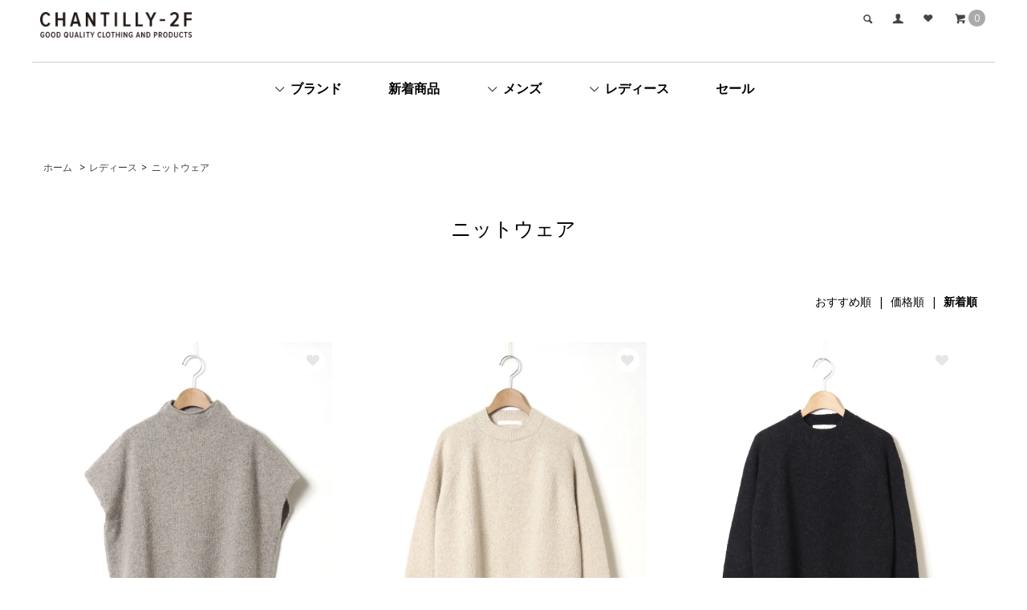

--- FILE ---
content_type: text/html; charset=EUC-JP
request_url: https://chantilly-2f.com/?mode=grp&gid=2925631&sort=n
body_size: 13825
content:
<!DOCTYPE html PUBLIC "-//W3C//DTD XHTML 1.0 Transitional//EN" "http://www.w3.org/TR/xhtml1/DTD/xhtml1-transitional.dtd">
<html xmlns:og="http://ogp.me/ns#" xmlns:fb="http://www.facebook.com/2008/fbml" xmlns:mixi="http://mixi-platform.com/ns#" xmlns="http://www.w3.org/1999/xhtml" xml:lang="ja" lang="ja" dir="ltr">
<head>
<meta http-equiv="content-type" content="text/html; charset=euc-jp" />
<meta http-equiv="X-UA-Compatible" content="IE=edge,chrome=1" />
<title>レディース ニットウェア一覧  - CHANTILLY-2F</title>
<meta name="Keywords" content="エヴァムエヴァ,evam eva,r&amp;d.m.co-,アールアンドディーエムコー,アールアンドディーエムコー 通販,veritecoeur,ヴェリテクール,ヴェリテ 通販,maison de soil,メゾンドソイル,evam eva,エヴァムエヴァ,エヴァム エヴァ,エヴァムエヴァ 通販,ハーベスティ,harvesty,au garcons,オーギャルソン,aseedoncloud,アシードンクラウド,バトナー,batoner,eel,eel products,イール,イールプロダクツ,イール 通販,ends and means,エンズアンドミーンズ,エンズ 通販,ends 通販,era.,era,イーラ,イーラネックレス,fresh service,freshservice,フレッシュサービス,フレッシュサービス 通販,nine tailor,ナインテーラー,no control air,ノーコントロールエアー,oldmans tailor,オールドマンズテーラー,outil,ウティ,ウティ 通販,sedan all purpose,セダンオールパーパス,slow,スロウ,westoveralls,ウエストオーバーオールズ," />
<meta name="Description" content="CHANTILLY-2F セレクトのニットウェア一覧ページ" />
<meta name="Author" content="chantilly-2f" />
<meta name="Copyright" content="GMOペパボ" />
<meta http-equiv="content-style-type" content="text/css" />
<meta http-equiv="content-script-type" content="text/javascript" />
<link rel="stylesheet" href="https://chantilly-2f.com/css/framework/colormekit.css" type="text/css" />
<link rel="stylesheet" href="https://chantilly-2f.com/css/framework/colormekit-responsive.css" type="text/css" />
<link rel="stylesheet" href="https://img21.shop-pro.jp/PA01466/960/css/2/index.css?cmsp_timestamp=20251223145153" type="text/css" />
<link rel="stylesheet" href="https://img21.shop-pro.jp/PA01466/960/css/2/product_list.css?cmsp_timestamp=20251223145153" type="text/css" />

<link rel="alternate" type="application/rss+xml" title="rss" href="https://chantilly-2f.com/?mode=rss" />
<link rel="shortcut icon" href="https://img21.shop-pro.jp/PA01466/960/favicon.ico?cmsp_timestamp=20250721105108" />
<script type="text/javascript" src="//ajax.googleapis.com/ajax/libs/jquery/1.7.2/jquery.min.js" ></script>
<meta property="og:title" content="レディース ニットウェア一覧  - CHANTILLY-2F" />
<meta property="og:description" content="CHANTILLY-2F セレクトのニットウェア一覧ページ" />
<meta property="og:url" content="https://chantilly-2f.com?mode=grp&gid=2925631&sort=n" />
<meta property="og:site_name" content="CHANTILLY-2F" />
<meta property="og:image" content=""/>
<!-- Google tag (gtag.js) -->
<script async src="https://www.googletagmanager.com/gtag/js?id=G-NGE870WNTR"></script>
<script>
  window.dataLayer = window.dataLayer || [];
  function gtag(){dataLayer.push(arguments);}
  gtag('js', new Date());

  gtag('config', 'G-NGE870WNTR');
</script>
<script>
  var Colorme = {"page":"product_list","shop":{"account_id":"PA01466960","title":"CHANTILLY-2F"},"basket":{"total_price":0,"items":[]},"customer":{"id":null}};

  (function() {
    function insertScriptTags() {
      var scriptTagDetails = [{"src":"https:\/\/connect.myeeglobal.com\/2c93f60ff77ca110e7871caf6f68f136ac0117654f8f3c7d83fb0eae4b4555da\/main.js?paidOption=false&serviceType=7043","integrity":"sha384-N7UlQ85p6SVkk\/M0rx9r7TQeKkH8fYScjrrvMUh1iQAvBaKgjcAWE1lZu288Ek4U"},{"src":"https:\/\/connect.buyee.jp\/2c93f60ff77ca110e7871caf6f68f136ac0117654f8f3c7d83fb0eae4b4555da\/main.js?paidOption=false&serviceType=7043","integrity":"sha384-Xj2JLRaZPlxQdQQoFNb5grooHtCTqNm3A4KG\/VEvIXq68nNe6UsKP7fg9Dfrw0+s"}];
      var entry = document.getElementsByTagName('script')[0];

      scriptTagDetails.forEach(function(tagDetail) {
        var script = document.createElement('script');

        script.type = 'text/javascript';
        script.src = tagDetail.src;
        script.async = true;

        if( tagDetail.integrity ) {
          script.integrity = tagDetail.integrity;
          script.setAttribute('crossorigin', 'anonymous');
        }

        entry.parentNode.insertBefore(script, entry);
      })
    }

    window.addEventListener('load', insertScriptTags, false);
  })();
</script>

<script async src="https://www.googletagmanager.com/gtag/js?id=G-NGE870WNTR"></script>
<script>
  window.dataLayer = window.dataLayer || [];
  function gtag(){dataLayer.push(arguments);}
  gtag('js', new Date());
  
      gtag('config', 'G-NGE870WNTR', (function() {
      var config = {};
      if (Colorme && Colorme.customer && Colorme.customer.id != null) {
        config.user_id = Colorme.customer.id;
      }
      return config;
    })());
  
  </script></head>
<body>
<meta name="colorme-acc-payload" content="?st=1&pt=10033&ut=2925631&at=PA01466960&v=20260116101455&re=&cn=95f8f261e9fab0910eca7aaab8f6f5d4" width="1" height="1" alt="" /><script>!function(){"use strict";Array.prototype.slice.call(document.getElementsByTagName("script")).filter((function(t){return t.src&&t.src.match(new RegExp("dist/acc-track.js$"))})).forEach((function(t){return document.body.removeChild(t)})),function t(c){var r=arguments.length>1&&void 0!==arguments[1]?arguments[1]:0;if(!(r>=c.length)){var e=document.createElement("script");e.onerror=function(){return t(c,r+1)},e.src="https://"+c[r]+"/dist/acc-track.js?rev=3",document.body.appendChild(e)}}(["acclog001.shop-pro.jp","acclog002.shop-pro.jp"])}();</script><link rel="preconnect" href="https://fonts.googleapis.com">
<link rel="preconnect" href="https://fonts.gstatic.com" crossorigin>
<link href="https://fonts.googleapis.com/css2?family=Open+Sans:ital,wght@0,300;0,400;0,600;0,700;0,800;1,600&display=swap" rel="stylesheet">
<link rel="shortcut icon" href="favicon.ico">
<link rel="apple-touch-icon" sizes="180x180" href="apple-touch-icon-180x180.png">
<script src="https://img.shop-pro.jp/tmpl_js/68/jquery.tile.js"></script>
<script src="https://img.shop-pro.jp/tmpl_js/68/jquery.skOuterClick.js"></script>
<script src="https://img.shop-pro.jp/tmpl_js/68/smoothscroll.js"></script>
<script type="text/javascript">
// viewport
var viewport = document.createElement('meta');
viewport.setAttribute('name', 'viewport');
viewport.setAttribute('content', 'width=device-width, initial-scale=1.0, maximum-scale=1.0');
document.getElementsByTagName('head')[0].appendChild(viewport);
$(function(){
  $(window).scroll(function () {
    if($(this).scrollTop() > 200) {
      $('#pagetop').fadeIn('fast');
    } else {
      $('#pagetop').fadeOut('fast');
    }
  });
});
</script>



<script async src="https://www.googletagmanager.com/gtag/js?id=G-NGE870WNTR"></script>
<script>
  window.dataLayer = window.dataLayer || [];
  function gtag(){dataLayer.push(arguments);}
  gtag('js', new Date());

  gtag('config', 'G-NGE870WNTR');
</script>

<!--[if lt IE 9]>
<script type="text/javascript">
  $(function (){
    $('#wrapper').addClass('ie_wrapper');
  });
</script>
<![endif]-->
<div class="cart_in_modal__bg show_while_cart_in_connecting spinner" style="display: none;"></div>
<div id="wrapper">

<div id="header-wrapper">
    <div id="header" class="hidden-tablet hidden-phone">
      <div class="header_side_menu">
        <div class="header-headline-nav col-lg-12 col hidden-tablet hidden-phone">
          
          
          <div class="pull-right">
                                                      <a href="https://chantilly-2f.com/cart/proxy/basket?shop_id=PA01466960&shop_domain=chantilly-2f.com" class="btn btn-01 btn-viewcart">
                <span class="icon icon-cart"><span class="cart_count">0</span></span>
              </a>
                      </div>
              

          
          <div class="pull-right">
                <a href="http://chantilly-2f.com/?tid=2&mode=f6" class="btn btn-favorite"><span class="icon icon-heart"></span></a>
           </div>
          
            
                          
          <div class="pull-right">
            <ul>
              <li class="nav">
                <span class="icon icon-user"></span>
                <ul class="account">
                    <li><a href="https://chantilly-2f.com/?mode=login&shop_back_url=https%3A%2F%2Fchantilly-2f.com%2F">会員ログイン</a></li>
                    <li><a href="https://chantilly-2f.com/customer/signup/new">新規会員登録</a></li>
                    <li><a href="https://chantilly-2f.com/?mode=myaccount">マイアカウント</a></li>
                </ul>
              </li>
            </ul>
          </div>
          
                
          
          <div class="pull-right">
            <button class="l-header-search__btn js-mega-menu-btn js-search-btn"><span class="icon icon-search"></span></button>
              
                  <div class="l-header-search__contents js-mega-menu-contents">
                    <div class="l-header-search__box">
                      <form action="https://chantilly-2f.com/" method="GET" class="l-header-search__form">
                        <input type="hidden" name="mode" value="srh" /><input type="hidden" name="sort" value="n" />
                        <div class="l-header-search__input">
                          <input type="text" name="keyword" placeholder="商品検索" />
                        </div>
                        <button class="l-header-search__submit" type="submit">
                          <img src="https://img.shop-pro.jp/tmpl_img/86/icon-search.png" alt="送信" />
                        </button>
                      </form>
                      <button class="l-header-search__close js-search-close" type="submit" aria-label="閉じる">
                        <span></span>
                        <span></span>
                      </button>
                    </div>
                  </div>
          </div>
            
                
          <div class="pull-left icon-white">
            <ul>
              <li><a href="https://chantilly-2f.com/"><img src="https://img21.shop-pro.jp/PA01466/960/etc/top_logogazou.png?cmsp_timestamp=20220804073352" width="40%"></a></li>
              <li>
                
                    
                </li>
              </ul>
          </div>
                
        </div>
      </div>
            
          <div class="header-logo-phone hidden-desktop pull-left">
                          <p><a href="https://chantilly-2f.com/"><img src="https://img21.shop-pro.jp/PA01466/960/PA01466960.png?cmsp_timestamp=20250721105108" alt="CHANTILLY-2F" /></a></p>
                        </div>
           
                
        <div class="header-nav-phone hidden-desktop">          
          <div class="pull-right">
            <span class="nav-btn-phone"><img src="https://img.shop-pro.jp/tmpl_img/68/header_menu_btn.png" /></span>
          </div>
          <div class="header-nav-lst-phone">
            <ul class="unstyled">
              <li>
                                  <a href="https://chantilly-2f.com/cart/proxy/basket?shop_id=PA01466960&shop_domain=chantilly-2f.com">カートを見る</a>
                              </li>
              <li>
                <a href="https://chantilly-2f.com/?mode=myaccount">
                  マイアカウント
                </a>
              </li>
              <li>
                <a href="https://chantilly-2f.com/?mode=sk">ショップについて</a>
              </li>
              <li>
                <a href="https://newchantilly-2f.shop-pro.jp/customer/inquiries/new">お問い合わせ</a>
              </li>
            </ul>
          </div>
        </div>
                
        <div class="header-global-nav hidden-phone hidden-tablet">
          <ul>
            <li class="nav">
              <span class="icon icon-down">ブランド</span>
              <ul>
                                  <li>
                    <a href="https://chantilly-2f.com/?mode=cate&cbid=2732579&csid=0&sort=n">ASEEDONCLOUD</a>
                  </li>
                                  <li>
                    <a href="https://chantilly-2f.com/?mode=cate&cbid=2952715&csid=0&sort=n">AUTTAA</a>
                  </li>
                                  <li>
                    <a href="https://chantilly-2f.com/?mode=cate&cbid=2751343&csid=0&sort=n">BATONER - MEN</a>
                  </li>
                                  <li>
                    <a href="https://chantilly-2f.com/?mode=cate&cbid=2877091&csid=0&sort=n">BATONER - WOMEN</a>
                  </li>
                                  <li>
                    <a href="https://chantilly-2f.com/?mode=cate&cbid=2732766&csid=0&sort=n">EEL Products</a>
                  </li>
                                  <li>
                    <a href="https://chantilly-2f.com/?mode=cate&cbid=2732767&csid=0&sort=n">ENDS and MEANS</a>
                  </li>
                                  <li>
                    <a href="https://chantilly-2f.com/?mode=cate&cbid=2732768&csid=0&sort=n">ERA.</a>
                  </li>
                                  <li>
                    <a href="https://chantilly-2f.com/?mode=cate&cbid=2732769&csid=0&sort=n">evam eva</a>
                  </li>
                                  <li>
                    <a href="https://chantilly-2f.com/?mode=cate&cbid=2732770&csid=0&sort=n">FreshService</a>
                  </li>
                                  <li>
                    <a href="https://chantilly-2f.com/?mode=cate&cbid=2930696&csid=0&sort=n">Gauze# & LABORATORY</a>
                  </li>
                                  <li>
                    <a href="https://chantilly-2f.com/?mode=cate&cbid=2968746&csid=0&sort=n">HAAL</a>
                  </li>
                                  <li>
                    <a href="https://chantilly-2f.com/?mode=cate&cbid=2732773&csid=0&sort=n">Jackman</a>
                  </li>
                                  <li>
                    <a href="https://chantilly-2f.com/?mode=cate&cbid=2732774&csid=0&sort=n">maison de soil</a>
                  </li>
                                  <li>
                    <a href="https://chantilly-2f.com/?mode=cate&cbid=2732775&csid=0&sort=n">MOONSTAR</a>
                  </li>
                                  <li>
                    <a href="https://chantilly-2f.com/?mode=cate&cbid=2732778&csid=0&sort=n">Nine Tailor</a>
                  </li>
                                  <li>
                    <a href="https://chantilly-2f.com/?mode=cate&cbid=2732779&csid=0&sort=n">NO CONTROL AIR</a>
                  </li>
                                  <li>
                    <a href="https://chantilly-2f.com/?mode=cate&cbid=2760869&csid=0&sort=n">OLDMAN'S TAILOR</a>
                  </li>
                                  <li>
                    <a href="https://chantilly-2f.com/?mode=cate&cbid=2732781&csid=0&sort=n">OUTIL</a>
                  </li>
                                  <li>
                    <a href="https://chantilly-2f.com/?mode=cate&cbid=2964361&csid=0&sort=n">Product Twelve</a>
                  </li>
                                  <li>
                    <a href="https://chantilly-2f.com/?mode=cate&cbid=2732780&csid=0&sort=n">R&D.M.CO-</a>
                  </li>
                                  <li>
                    <a href="https://chantilly-2f.com/?mode=cate&cbid=2751098&csid=0&sort=n">SEDAN ALL-PURPOSE</a>
                  </li>
                                  <li>
                    <a href="https://chantilly-2f.com/?mode=cate&cbid=2867697&csid=0&sort=n">SOIL</a>
                  </li>
                                  <li>
                    <a href="https://chantilly-2f.com/?mode=cate&cbid=2905453&csid=0&sort=n">THE DAY</a>
                  </li>
                                  <li>
                    <a href="https://chantilly-2f.com/?mode=cate&cbid=2968027&csid=0&sort=n">TRAVAIL MANUEL</a>
                  </li>
                                  <li>
                    <a href="https://chantilly-2f.com/?mode=cate&cbid=2968747&csid=0&sort=n">Traditional Weatherwear</a>
                  </li>
                                  <li>
                    <a href="https://chantilly-2f.com/?mode=cate&cbid=2732788&csid=0&sort=n">Veritecoeur</a>
                  </li>
                                  <li>
                    <a href="https://chantilly-2f.com/?mode=cate&cbid=2867698&csid=0&sort=n">YOKO SAKAMOTO</a>
                  </li>
                                  <li>
                    <a href="https://chantilly-2f.com/?mode=cate&cbid=2732790&csid=0&sort=n">CHANTILLY-2F</a>
                  </li>
                              </ul>
            </li>
            <li><a href="http://chantilly-2f.com/?mode=grp&gid=2598915&sort=n">新着商品</a></li>
            <li class="nav">
              <span class="icon icon-down">メンズ</span>
              <ul class="apparel">
				<li><a href="https://chantilly-2f.com/?mode=grp&gid=2598916&sort=n">全て</a></li>
                <li><a href="https://chantilly-2f.com/?mode=grp&gid=2925387&sort=n">アウター ＆ ジャケット</a></li>
                <li><a href="https://chantilly-2f.com/?mode=grp&gid=2925414&sort=n">トップス</a></li>
                <li><a href="https://chantilly-2f.com/?mode=grp&gid=2925413&sort=n">シャツ</a></li>
                <li><a href="https://chantilly-2f.com/?mode=grp&gid=2925415&sort=n">ニットウェア</a></li>
                <li><a href="https://chantilly-2f.com/?mode=grp&gid=2925417&sort=n">ボトムス</a></li>
                <li><a href="https://chantilly-2f.com/?mode=grp&gid=2925419&sort=n">シューズ</a></li>
                <li><a href="https://chantilly-2f.com/?mode=grp&gid=2925420&sort=n">バッグ</a></li>
                <li><a href="https://chantilly-2f.com/?mode=grp&gid=2925422&sort=n">帽子 & 雑貨</a></li>
              </ul>
            </li>
            <li class="nav">
              <span class="icon icon-down">レディース</span>
              <ul class="apparel">
				<li><a href="https://chantilly-2f.com/?mode=grp&gid=2598917&sort=n">全て</a></li>
                <li><a href="https://chantilly-2f.com/?mode=grp&gid=2925624&sort=n">アウター ＆ ジャケット</a></li>
                <li><a href="https://chantilly-2f.com/?mode=grp&gid=2925630&sort=n">トップス</a></li>
                <li><a href="https://chantilly-2f.com/?mode=grp&gid=2925625&sort=n">シャツ</a></li>
                <li><a href="https://chantilly-2f.com/?mode=grp&gid=2925631&sort=n">ニットウェア</a></li>
                <li><a href="https://chantilly-2f.com/?mode=grp&gid=2925632&sort=n">ワンピース</a></li>
                <li><a href="https://chantilly-2f.com/?mode=grp&gid=2925633&sort=n">ボトムス</a></li>
                <li><a href="https://chantilly-2f.com/?mode=grp&gid=2925635&sort=n">シューズ</a></li>
                <li><a href="https://chantilly-2f.com/?mode=grp&gid=2925636&sort=n">バッグ</a></li>
                <li><a href="https://chantilly-2f.com/?mode=grp&gid=2925637&sort=n">帽子 & 雑貨</a></li>
              </ul>
            </li>
            <li>
              <a href="http://chantilly-2f.com/?mode=grp&gid=2598962&sort=n">セール</a>
            </li>
          </ul>
        </div>
        
              </div>
                    
    <div class="header-logo hidden-phone hidden-tablet">
                  <p><a href="https://chantilly-2f.com/"><img src="https://img21.shop-pro.jp/PA01466/960/PA01466960.png?cmsp_timestamp=20250721105108" alt="CHANTILLY-2F" /></a></p>
              </div>
                    
    <div class="container">
      
    </div>
  </div>

          

<div class="l-header hidden-desktop">
  <div class="l-header-main u-container">
    <div class="l-header-main__in">
      <div class="l-header-logo">
        <h1 class="l-header-logo__img">
          <a href="https://chantilly-2f.com/"><img src="https://img21.shop-pro.jp/PA01466/960/PA01466960.png?cmsp_timestamp=20250721105108" alt="CHANTILLY-2F" /></a>
        </h1>
                  <p class="l-header-logo__txt">
            CHANTILLY-2F
          </p>
              </div>
      <div class="l-header-search">
        <button class="l-header-search__btn js-mega-menu-btn js-search-btn">
          <img src="https://img.shop-pro.jp/tmpl_img/86/icon-search.png" alt="検索" />
        </button>
        <div class="l-header-search__contents js-mega-menu-contents">
          <div class="l-header-search__box">
            <form action="https://chantilly-2f.com/" method="GET" class="l-header-search__form">
              <input type="hidden" name="mode" value="srh" /><input type="hidden" name="sort" value="n" />
              <div class="l-header-search__input">
                <input type="text" name="keyword" placeholder="商品検索" />
              </div>
              <button class="l-header-search__submit" type="submit">
                <img src="https://img.shop-pro.jp/tmpl_img/86/icon-search.png" alt="送信" />
              </button>
            </form>
            <button class="l-header-search__close js-search-close" type="submit" aria-label="閉じる">
              <span></span>
              <span></span>
            </button>
          </div>
        </div>
        <div class="l-header-cart">
          <a href="https://chantilly-2f.com/cart/proxy/basket?shop_id=PA01466960&shop_domain=chantilly-2f.com">
            <img src="https://img.shop-pro.jp/tmpl_img/86/icon-cart.png" alt="カートを見る" />
            <span class="p-global-header__cart-count">
              0
            </span>
          </a>
        </div>
      </div>
  
      <button class="l-menu-btn js-navi-open" aria-label="メニュー">
        <span></span>
        <span></span>
      </button>
    </div>
        
    <div class="l-main-navi">
      <div class="l-main-navi__in">
        
        <ul class="l-main-navi-list">
          
                              <li class="l-main-navi-list__item">
            <div class="l-main-navi-list__ttl">
              ブランド
            </div>
            <button class="l-main-navi-list__link js-mega-menu-btn">
              ブランド
            </button>
            <div class="l-mega-menu js-mega-menu-contents">
              <ul class="l-mega-menu-list">
                                <li class="l-mega-menu-list__item">
                  <a class="l-mega-menu-list__link" href="https://chantilly-2f.com/?mode=cate&cbid=2732579&csid=0&sort=n">
                    ASEEDONCLOUD
                  </a>
                </li>
                                                    <li class="l-mega-menu-list__item">
                  <a class="l-mega-menu-list__link" href="https://chantilly-2f.com/?mode=cate&cbid=2952715&csid=0&sort=n">
                    AUTTAA
                  </a>
                </li>
                                                    <li class="l-mega-menu-list__item">
                  <a class="l-mega-menu-list__link" href="https://chantilly-2f.com/?mode=cate&cbid=2751343&csid=0&sort=n">
                    BATONER - MEN
                  </a>
                </li>
                                                    <li class="l-mega-menu-list__item">
                  <a class="l-mega-menu-list__link" href="https://chantilly-2f.com/?mode=cate&cbid=2877091&csid=0&sort=n">
                    BATONER - WOMEN
                  </a>
                </li>
                                                    <li class="l-mega-menu-list__item">
                  <a class="l-mega-menu-list__link" href="https://chantilly-2f.com/?mode=cate&cbid=2732766&csid=0&sort=n">
                    EEL Products
                  </a>
                </li>
                                                    <li class="l-mega-menu-list__item">
                  <a class="l-mega-menu-list__link" href="https://chantilly-2f.com/?mode=cate&cbid=2732767&csid=0&sort=n">
                    ENDS and MEANS
                  </a>
                </li>
                                                    <li class="l-mega-menu-list__item">
                  <a class="l-mega-menu-list__link" href="https://chantilly-2f.com/?mode=cate&cbid=2732768&csid=0&sort=n">
                    ERA.
                  </a>
                </li>
                                                    <li class="l-mega-menu-list__item">
                  <a class="l-mega-menu-list__link" href="https://chantilly-2f.com/?mode=cate&cbid=2732769&csid=0&sort=n">
                    evam eva
                  </a>
                </li>
                                                    <li class="l-mega-menu-list__item">
                  <a class="l-mega-menu-list__link" href="https://chantilly-2f.com/?mode=cate&cbid=2732770&csid=0&sort=n">
                    FreshService
                  </a>
                </li>
                                                    <li class="l-mega-menu-list__item">
                  <a class="l-mega-menu-list__link" href="https://chantilly-2f.com/?mode=cate&cbid=2930696&csid=0&sort=n">
                    Gauze# & LABORATORY
                  </a>
                </li>
                                                    <li class="l-mega-menu-list__item">
                  <a class="l-mega-menu-list__link" href="https://chantilly-2f.com/?mode=cate&cbid=2968746&csid=0&sort=n">
                    HAAL
                  </a>
                </li>
                                                    <li class="l-mega-menu-list__item">
                  <a class="l-mega-menu-list__link" href="https://chantilly-2f.com/?mode=cate&cbid=2732773&csid=0&sort=n">
                    Jackman
                  </a>
                </li>
                                                    <li class="l-mega-menu-list__item">
                  <a class="l-mega-menu-list__link" href="https://chantilly-2f.com/?mode=cate&cbid=2732774&csid=0&sort=n">
                    maison de soil
                  </a>
                </li>
                                                    <li class="l-mega-menu-list__item">
                  <a class="l-mega-menu-list__link" href="https://chantilly-2f.com/?mode=cate&cbid=2732775&csid=0&sort=n">
                    MOONSTAR
                  </a>
                </li>
                                                    <li class="l-mega-menu-list__item">
                  <a class="l-mega-menu-list__link" href="https://chantilly-2f.com/?mode=cate&cbid=2732778&csid=0&sort=n">
                    Nine Tailor
                  </a>
                </li>
                                                    <li class="l-mega-menu-list__item">
                  <a class="l-mega-menu-list__link" href="https://chantilly-2f.com/?mode=cate&cbid=2732779&csid=0&sort=n">
                    NO CONTROL AIR
                  </a>
                </li>
                                                    <li class="l-mega-menu-list__item">
                  <a class="l-mega-menu-list__link" href="https://chantilly-2f.com/?mode=cate&cbid=2760869&csid=0&sort=n">
                    OLDMAN'S TAILOR
                  </a>
                </li>
                                                    <li class="l-mega-menu-list__item">
                  <a class="l-mega-menu-list__link" href="https://chantilly-2f.com/?mode=cate&cbid=2732781&csid=0&sort=n">
                    OUTIL
                  </a>
                </li>
                                                    <li class="l-mega-menu-list__item">
                  <a class="l-mega-menu-list__link" href="https://chantilly-2f.com/?mode=cate&cbid=2964361&csid=0&sort=n">
                    Product Twelve
                  </a>
                </li>
                                                    <li class="l-mega-menu-list__item">
                  <a class="l-mega-menu-list__link" href="https://chantilly-2f.com/?mode=cate&cbid=2732780&csid=0&sort=n">
                    R&D.M.CO-
                  </a>
                </li>
                                                    <li class="l-mega-menu-list__item">
                  <a class="l-mega-menu-list__link" href="https://chantilly-2f.com/?mode=cate&cbid=2751098&csid=0&sort=n">
                    SEDAN ALL-PURPOSE
                  </a>
                </li>
                                                    <li class="l-mega-menu-list__item">
                  <a class="l-mega-menu-list__link" href="https://chantilly-2f.com/?mode=cate&cbid=2867697&csid=0&sort=n">
                    SOIL
                  </a>
                </li>
                                                    <li class="l-mega-menu-list__item">
                  <a class="l-mega-menu-list__link" href="https://chantilly-2f.com/?mode=cate&cbid=2905453&csid=0&sort=n">
                    THE DAY
                  </a>
                </li>
                                                    <li class="l-mega-menu-list__item">
                  <a class="l-mega-menu-list__link" href="https://chantilly-2f.com/?mode=cate&cbid=2968027&csid=0&sort=n">
                    TRAVAIL MANUEL
                  </a>
                </li>
                                                    <li class="l-mega-menu-list__item">
                  <a class="l-mega-menu-list__link" href="https://chantilly-2f.com/?mode=cate&cbid=2968747&csid=0&sort=n">
                    Traditional Weatherwear
                  </a>
                </li>
                                                    <li class="l-mega-menu-list__item">
                  <a class="l-mega-menu-list__link" href="https://chantilly-2f.com/?mode=cate&cbid=2732788&csid=0&sort=n">
                    Veritecoeur
                  </a>
                </li>
                                                    <li class="l-mega-menu-list__item">
                  <a class="l-mega-menu-list__link" href="https://chantilly-2f.com/?mode=cate&cbid=2867698&csid=0&sort=n">
                    YOKO SAKAMOTO
                  </a>
                </li>
                                                    <li class="l-mega-menu-list__item">
                  <a class="l-mega-menu-list__link" href="https://chantilly-2f.com/?mode=cate&cbid=2732790&csid=0&sort=n">
                    CHANTILLY-2F
                  </a>
                </li>
                              </ul>
            </div>
          </li>
                              
          <li class="l-main-navi-list__item">
            <div class="l-main-navi-list__ttl">
              <a href="http://chantilly-2f.com/?mode=grp&gid=2598915&sort=n">新着商品</a>
            </div>
              <a href="http://chantilly-2f.com/?mode=grp&gid=2598915&sort=n" class="l-main-navi-list__link">新着商品</a>
          </li>
          
          <li class="l-main-navi-list__item">
            <div class="l-main-navi-list__ttl">
              メンズ
            </div>
            <button class="l-main-navi-list__link js-mega-menu-btn">
              メンズ
            </button>
            <div class="l-mega-menu js-mega-menu-contents">
              <ul class="l-mega-menu-list">
                <li class="l-mega-menu-list__item">
                  <a class="l-mega-menu-list__link" href="https://chantilly-2f.com/?mode=grp&gid=2598916&sort=n">全て</a>
                </li>
                <li class="l-mega-menu-list__item">
                  <a class="l-mega-menu-list__link" href="https://chantilly-2f.com/?mode=grp&gid=2925387&sort=n">アウター & ジャケット</a>
                </li>
                <li class="l-mega-menu-list__item">
                  <a class="l-mega-menu-list__link" href="https://chantilly-2f.com/?mode=grp&gid=2925414&sort=n">トップス</a>
                </li>
                <li class="l-mega-menu-list__item">
                  <a class="l-mega-menu-list__link" href="https://chantilly-2f.com/?mode=grp&gid=2925413&sort=n">シャツ</a>
                </li>
                <li class="l-mega-menu-list__item">
                  <a class="l-mega-menu-list__link" href="https://chantilly-2f.com/?mode=grp&gid=2925415&sort=n">ニットウェア</a>
                </li>
                <li class="l-mega-menu-list__item">
                  <a class="l-mega-menu-list__link" href="https://chantilly-2f.com/?mode=grp&gid=2925417&sort=n">ボトムス</a>
                </li>
				<li class="l-mega-menu-list__item">
                  <a class="l-mega-menu-list__link" href="https://chantilly-2f.com/?mode=grp&gid=2925419&sort=n">シューズ</a>
                </li>
				<li class="l-mega-menu-list__item">
                  <a class="l-mega-menu-list__link" href="https://chantilly-2f.com/?mode=grp&gid=2925420&sort=n">バッグ</a>
                </li>
				<li class="l-mega-menu-list__item">
                  <a class="l-mega-menu-list__link" href="https://chantilly-2f.com/?mode=grp&gid=2925422&sort=n">帽子 & 雑貨</a>
                </li>
              </ul>
            </div>
          </li>
            
          <li class="l-main-navi-list__item">
            <div class="l-main-navi-list__ttl">
              レディース
            </div>
            <button class="l-main-navi-list__link js-mega-menu-btn">
              レディース
            </button>
            <div class="l-mega-menu js-mega-menu-contents">
              <ul class="l-mega-menu-list">
                <li class="l-mega-menu-list__item">
                  <a class="l-mega-menu-list__link" href="https://chantilly-2f.com/?mode=grp&gid=2598917&sort=n">全て</a>
                </li>
                <li class="l-mega-menu-list__item">
                  <a class="l-mega-menu-list__link" href="https://chantilly-2f.com/?mode=grp&gid=2925624&sort=n">アウター & ジャケット</a>
                </li>
                <li class="l-mega-menu-list__item">
                  <a class="l-mega-menu-list__link" href="https://chantilly-2f.com/?mode=grp&gid=2925630&sort=n">トップス</a>
                </li>
                <li class="l-mega-menu-list__item">
                  <a class="l-mega-menu-list__link" href="https://chantilly-2f.com/?mode=grp&gid=2925625&sort=n">シャツ</a>
                </li>
                <li class="l-mega-menu-list__item">
                  <a class="l-mega-menu-list__link" href="https://chantilly-2f.com/?mode=grp&gid=2925631&sort=n">ニットウェア</a>
                </li>
				<li class="l-mega-menu-list__item">
                  <a class="l-mega-menu-list__link" href="https://chantilly-2f.com/?mode=grp&gid=2925632&sort=n">ワンピース</a>
                </li>
                <li class="l-mega-menu-list__item">
                  <a class="l-mega-menu-list__link" href="https://chantilly-2f.com/?mode=grp&gid=2925633&sort=n">ボトムス</a>
                </li>
				<li class="l-mega-menu-list__item">
                  <a class="l-mega-menu-list__link" href="https://chantilly-2f.com/?mode=grp&gid=2925635&sort=n">シューズ</a>
                </li>
				<li class="l-mega-menu-list__item">
                  <a class="l-mega-menu-list__link" href="https://chantilly-2f.com/?mode=grp&gid=2925636&sort=n">バッグ</a>
                </li>
				<li class="l-mega-menu-list__item">
                  <a class="l-mega-menu-list__link" href="https://chantilly-2f.com/?mode=grp&gid=2925637&sort=n">帽子 & 雑貨</a>
                </li>
              </ul>
            </div>
          </li>
            
            <li class="l-main-navi-list__item">
            <div class="l-main-navi-list__ttl">
              <a href="http://chantilly-2f.com/?mode=grp&gid=2598962&sort=n">セール</a>
            </div>
              <a href="http://chantilly-2f.com/?mode=grp&gid=2598962&sort=n" class="l-main-navi-list__link">セール</a>
          </li>
            
        <ul class="l-main-navi-account">
        <li><a href="https://chantilly-2f.com/?mode=myaccount"><span class="icon icon-user"></span>マイアカウント</a></li>
        
                                    
                <li><a href="https://chantilly-2f.com/customer/signup/new"><span class="icon icon-adduser"></span>新規会員登録</a></li>
                        
                <li><a href="https://chantilly-2f.com/?mode=login&shop_back_url=https%3A%2F%2Fchantilly-2f.com%2F"><span class="icon icon-login"></span>会員ログイン</a></li>
                                    
        <li><a href="http://chantilly-2f.com/?tid=2&mode=f6"><span class="icon icon-heart"></span>お気に入り</a></li>  
        </ul>
        
        </ul>
        <div class="l-help-navi-box">
          <ul class="l-help-navi-list">
            <li class="l-help-navi-list__item">
              <a class="l-help-navi-list__link" href="http://chantilly-2f.com/?mode=f1">ABOUT US</a>              
            </li>
            <li class="l-help-navi-list__item">
              <a class="l-help-navi-list__link" href="http://newchantilly2.jugem.jp/" target="_blank">ブログ</a>              
            </li>
            <li class="l-help-navi-list__item">
              <a class="l-help-navi-list__link" href="http://chantilly-2f.com/?mode=f7">お支払い方法</a>              
            </li>
            <li class="l-help-navi-list__item">
              <a class="l-help-navi-list__link" href="http://chantilly-2f.com/?mode=f8">配送方法・送料</a>              
            </li>
            <li class="l-help-navi-list__item">
              <a class="l-help-navi-list__link" href="http://chantilly-2f.com/?mode=f3">サイズについて</a>              
            </li>
            <li class="l-help-navi-list__item">
              <a class="l-help-navi-list__link" href="http://chantilly-2f.com/?mode=f4">プライバシーポリシー</a>              
            </li>
            <li class="l-help-navi-list__item">
              <a class="l-help-navi-list__link" href="http://chantilly-2f.com/?mode=f5">特定商取引法に基づく表記</a>              
            </li>

              
              
          </ul>
          
        </div>
      </div>
    </div>
    <div class="l-main-navi-overlay js-navi-close"></div>              
  </div>
</div>
           

  
  <div id="container" class="container">
    <div class="row">
      <div class="main-section">
        
<script async src="https://www.googletagmanager.com/gtag/js?id=G-NGE870WNTR"></script>
<script>
  window.dataLayer = window.dataLayer || [];
  function gtag(){dataLayer.push(arguments);}
  gtag('js', new Date());

  gtag('config', 'G-NGE870WNTR');
</script>

<div class="prd_lst_block container-section col-lg-12 col">

  
  <ul class="topicpath-nav unstyled">
    <li><a href="https://chantilly-2f.com/">ホーム</a></li>
          <li>&nbsp;&gt;&nbsp;<a href="https://chantilly-2f.com/?mode=grp&gid=2598917&sort=n">レディース</a></li><li>&nbsp;&gt;&nbsp;<a href="https://chantilly-2f.com/?mode=grp&gid=2925631&sort=n">ニットウェア</a></li>      </ul>
  

  <h2 class="ttl-h2"><span>ニットウェア</span></h2>

  
  
      <div class="prd-lst-sort">
              <a href="?mode=grp&gid=2925631">おすすめ順</a>
            &nbsp;|&nbsp;
              <a href="?mode=grp&gid=2925631&sort=p">価格順</a>
            &nbsp;|&nbsp;
              <strong>新着順</strong>
          </div>
    <div class="grid-row clearfix">
      <ul class="unstyled">
                  
          <li class="prd-lst-unit col-sm-6 col-lg-4 col">
            <a href="?pid=189669164" class="prd_lst_link">
                              <img src="https://img21.shop-pro.jp/PA01466/960/product/189669164_th.jpg?cmsp_timestamp=20251204210055" class="prd-lst-img" />
                          </a>
                
						
            <div class="product-list__fav-items">
              <button type="button" class="favorite-button"  data-favorite-button-selector="DOMSelector" data-product-id="189669164" data-added-class="fav-items">
                <svg role="img" aria-hidden="true"><use xlink:href="#heart"></use></svg>
              </button>
            </div> 
                
                
            <span class="prd-lst-name prd-lst-span">
              <a href="?pid=189669164">evam eva / E253K214 boucle yarn vest [beige]</a>
            </span>
              
                
                          
                          
                          <span class="prd-lst-price prd-lst-span">
                20,900円(税込)
              </span>
                
                              
                          
          </li>
                  
          <li class="prd-lst-unit col-sm-6 col-lg-4 col">
            <a href="?pid=189669151" class="prd_lst_link">
                              <img src="https://img21.shop-pro.jp/PA01466/960/product/189669151_th.jpg?cmsp_timestamp=20251205135305" class="prd-lst-img" />
                          </a>
                
						
            <div class="product-list__fav-items">
              <button type="button" class="favorite-button"  data-favorite-button-selector="DOMSelector" data-product-id="189669151" data-added-class="fav-items">
                <svg role="img" aria-hidden="true"><use xlink:href="#heart"></use></svg>
              </button>
            </div> 
                
                
            <span class="prd-lst-name prd-lst-span">
              <a href="?pid=189669151">evam eva / E253K215 boucle yarn raglan pullover [ivory]</a>
            </span>
              
                
                          
                          
                          <span class="prd-lst-price prd-lst-span">
                27,500円(税込)
              </span>
                
                              
                          
          </li>
                  
          <li class="prd-lst-unit col-sm-6 col-lg-4 col">
            <a href="?pid=189669147" class="prd_lst_link">
                              <img src="https://img21.shop-pro.jp/PA01466/960/product/189669147_th.jpg?cmsp_timestamp=20251205135226" class="prd-lst-img" />
                          </a>
                
						
            <div class="product-list__fav-items">
              <button type="button" class="favorite-button"  data-favorite-button-selector="DOMSelector" data-product-id="189669147" data-added-class="fav-items">
                <svg role="img" aria-hidden="true"><use xlink:href="#heart"></use></svg>
              </button>
            </div> 
                
                
            <span class="prd-lst-name prd-lst-span">
              <a href="?pid=189669147">evam eva / E253K215 boucle yarn raglan pullover [charcoal]</a>
            </span>
              
                
                          
                          
                          <span class="prd-lst-price prd-lst-span">
                27,500円(税込)
              </span>
                
                              
                          
          </li>
                  
          <li class="prd-lst-unit col-sm-6 col-lg-4 col">
            <a href="?pid=189632769" class="prd_lst_link">
                              <img src="https://img21.shop-pro.jp/PA01466/960/product/189632769_th.jpg?cmsp_timestamp=20251204201732" class="prd-lst-img" />
                          </a>
                
						
            <div class="product-list__fav-items">
              <button type="button" class="favorite-button"  data-favorite-button-selector="DOMSelector" data-product-id="189632769" data-added-class="fav-items">
                <svg role="img" aria-hidden="true"><use xlink:href="#heart"></use></svg>
              </button>
            </div> 
                
                
            <span class="prd-lst-name prd-lst-span">
              <a href="?pid=189632769"><img class='new_mark_img1' src='https://img.shop-pro.jp/img/new/icons20.gif' style='border:none;display:inline;margin:0px;padding:0px;width:auto;' />BATONER - WOMEN / CHUNKY FLUFFY SIGNATURE CREW NECK [GREEN]</a>
            </span>
              
                
                          
                          
                          <span class="prd-lst-price prd-lst-span">
                24,640円(税込)
              </span>
                
                              
                          
          </li>
                  
          <li class="prd-lst-unit col-sm-6 col-lg-4 col">
            <a href="?pid=189632765" class="prd_lst_link">
                              <img src="https://img21.shop-pro.jp/PA01466/960/product/189632765_th.jpg?cmsp_timestamp=20251204201716" class="prd-lst-img" />
                          </a>
                
						
            <div class="product-list__fav-items">
              <button type="button" class="favorite-button"  data-favorite-button-selector="DOMSelector" data-product-id="189632765" data-added-class="fav-items">
                <svg role="img" aria-hidden="true"><use xlink:href="#heart"></use></svg>
              </button>
            </div> 
                
                
            <span class="prd-lst-name prd-lst-span">
              <a href="?pid=189632765"><img class='new_mark_img1' src='https://img.shop-pro.jp/img/new/icons20.gif' style='border:none;display:inline;margin:0px;padding:0px;width:auto;' />BATONER - WOMEN / CHUNKY FLUFFY SIGNATURE CREW NECK [SAX BLUE]</a>
            </span>
              
                
                          
                          
                          <span class="prd-lst-price prd-lst-span">
                24,640円(税込)
              </span>
                
                              
                          
          </li>
                  
          <li class="prd-lst-unit col-sm-6 col-lg-4 col">
            <a href="?pid=189632752" class="prd_lst_link">
                              <img src="https://img21.shop-pro.jp/PA01466/960/product/189632752_th.jpg?cmsp_timestamp=20251202145828" class="prd-lst-img" />
                          </a>
                
						
            <div class="product-list__fav-items">
              <button type="button" class="favorite-button"  data-favorite-button-selector="DOMSelector" data-product-id="189632752" data-added-class="fav-items">
                <svg role="img" aria-hidden="true"><use xlink:href="#heart"></use></svg>
              </button>
            </div> 
                
                
            <span class="prd-lst-name prd-lst-span">
              <a href="?pid=189632752"><img class='new_mark_img1' src='https://img.shop-pro.jp/img/new/icons20.gif' style='border:none;display:inline;margin:0px;padding:0px;width:auto;' />BATONER - WOMEN / CHUNKY FLUFFY SIGNATURE CREW NECK [MERANGE BLACK]</a>
            </span>
              
                
                          
                          
                          <span class="prd-lst-price prd-lst-span">
                24,640円(税込)
              </span>
                
                              
                          
          </li>
                  
          <li class="prd-lst-unit col-sm-6 col-lg-4 col">
            <a href="?pid=189632736" class="prd_lst_link">
                              <img src="https://img21.shop-pro.jp/PA01466/960/product/189632736_th.jpg?cmsp_timestamp=20251202145752" class="prd-lst-img" />
                          </a>
                
						
            <div class="product-list__fav-items">
              <button type="button" class="favorite-button"  data-favorite-button-selector="DOMSelector" data-product-id="189632736" data-added-class="fav-items">
                <svg role="img" aria-hidden="true"><use xlink:href="#heart"></use></svg>
              </button>
            </div> 
                
                
            <span class="prd-lst-name prd-lst-span">
              <a href="?pid=189632736"><img class='new_mark_img1' src='https://img.shop-pro.jp/img/new/icons20.gif' style='border:none;display:inline;margin:0px;padding:0px;width:auto;' />BATONER - WOMEN / CHUNKY FLUFFY SIGNATURE CREW NECK [SOLID BLACK]</a>
            </span>
              
                
                          
                          
                          <span class="prd-lst-price prd-lst-span">
                24,640円(税込)
              </span>
                
                              
                          
          </li>
                  
          <li class="prd-lst-unit col-sm-6 col-lg-4 col">
            <a href="?pid=189632725" class="prd_lst_link">
                              <img src="https://img21.shop-pro.jp/PA01466/960/product/189632725_th.jpg?cmsp_timestamp=20251202145552" class="prd-lst-img" />
                          </a>
                
						
            <div class="product-list__fav-items">
              <button type="button" class="favorite-button"  data-favorite-button-selector="DOMSelector" data-product-id="189632725" data-added-class="fav-items">
                <svg role="img" aria-hidden="true"><use xlink:href="#heart"></use></svg>
              </button>
            </div> 
                
                
            <span class="prd-lst-name prd-lst-span">
              <a href="?pid=189632725"><img class='new_mark_img1' src='https://img.shop-pro.jp/img/new/icons20.gif' style='border:none;display:inline;margin:0px;padding:0px;width:auto;' />BATONER - WOMEN / CHUNKY FLUFFY SIGNATURE CREW CARDIGAN [IVORY]</a>
            </span>
              
                
                          
                          
                          <span class="prd-lst-price prd-lst-span">
                28,160円(税込)
              </span>
                
                              
                          
          </li>
                  
          <li class="prd-lst-unit col-sm-6 col-lg-4 col">
            <a href="?pid=189632716" class="prd_lst_link">
                              <img src="https://img21.shop-pro.jp/PA01466/960/product/189632716_th.jpg?cmsp_timestamp=20251202145501" class="prd-lst-img" />
                          </a>
                
						
            <div class="product-list__fav-items">
              <button type="button" class="favorite-button"  data-favorite-button-selector="DOMSelector" data-product-id="189632716" data-added-class="fav-items">
                <svg role="img" aria-hidden="true"><use xlink:href="#heart"></use></svg>
              </button>
            </div> 
                
                
            <span class="prd-lst-name prd-lst-span">
              <a href="?pid=189632716"><img class='new_mark_img1' src='https://img.shop-pro.jp/img/new/icons20.gif' style='border:none;display:inline;margin:0px;padding:0px;width:auto;' />BATONER - WOMEN / CHUNKY FLUFFY SIGNATURE CREW CARDIGAN [MERANGE BLACK]</a>
            </span>
              
                
                          
                          
                          <span class="prd-lst-price prd-lst-span">
                28,160円(税込)
              </span>
                
                              
                          
          </li>
                  
          <li class="prd-lst-unit col-sm-6 col-lg-4 col">
            <a href="?pid=189632710" class="prd_lst_link">
                              <img src="https://img21.shop-pro.jp/PA01466/960/product/189632710_th.jpg?cmsp_timestamp=20251202145432" class="prd-lst-img" />
                          </a>
                
						
            <div class="product-list__fav-items">
              <button type="button" class="favorite-button"  data-favorite-button-selector="DOMSelector" data-product-id="189632710" data-added-class="fav-items">
                <svg role="img" aria-hidden="true"><use xlink:href="#heart"></use></svg>
              </button>
            </div> 
                
                
            <span class="prd-lst-name prd-lst-span">
              <a href="?pid=189632710"><img class='new_mark_img1' src='https://img.shop-pro.jp/img/new/icons20.gif' style='border:none;display:inline;margin:0px;padding:0px;width:auto;' />BATONER - WOMEN / CHUNKY FLUFFY SIGNATURE CREW CARDIGAN [SOLID BLACK]</a>
            </span>
              
                
                          
                          
                          <span class="prd-lst-price prd-lst-span">
                28,160円(税込)
              </span>
                
                              
                          
          </li>
                  
          <li class="prd-lst-unit col-sm-6 col-lg-4 col">
            <a href="?pid=189137424" class="prd_lst_link">
                              <img src="https://img21.shop-pro.jp/PA01466/960/product/189137424_th.jpg?cmsp_timestamp=20251028124356" class="prd-lst-img" />
                          </a>
                
						
            <div class="product-list__fav-items">
              <button type="button" class="favorite-button"  data-favorite-button-selector="DOMSelector" data-product-id="189137424" data-added-class="fav-items">
                <svg role="img" aria-hidden="true"><use xlink:href="#heart"></use></svg>
              </button>
            </div> 
                
                
            <span class="prd-lst-name prd-lst-span">
              <a href="?pid=189137424">evam eva / E253K180 alpaca wool vest [sumi]</a>
            </span>
              
                
                          
                          
                          <span class="prd-lst-price prd-lst-span">
                24,200円(税込)
              </span>
                
                              
                          
          </li>
                  
          <li class="prd-lst-unit col-sm-6 col-lg-4 col">
            <a href="?pid=189038198" class="prd_lst_link">
                              <img src="https://img21.shop-pro.jp/PA01466/960/product/189038198_th.jpg?cmsp_timestamp=20251021143641" class="prd-lst-img" />
                          </a>
                
						
            <div class="product-list__fav-items">
              <button type="button" class="favorite-button"  data-favorite-button-selector="DOMSelector" data-product-id="189038198" data-added-class="fav-items">
                <svg role="img" aria-hidden="true"><use xlink:href="#heart"></use></svg>
              </button>
            </div> 
                
                
            <span class="prd-lst-name prd-lst-span">
              <a href="?pid=189038198"><img class='new_mark_img1' src='https://img.shop-pro.jp/img/new/icons20.gif' style='border:none;display:inline;margin:0px;padding:0px;width:auto;' />ASEEDONCLOUD / Seiyako jacquard cardigan [Off white]</a>
            </span>
              
                
                          
                          
                          <span class="prd-lst-price prd-lst-span">
                29,260円(税込)
              </span>
                
                              
                          
          </li>
                  
          <li class="prd-lst-unit col-sm-6 col-lg-4 col">
            <a href="?pid=188904378" class="prd_lst_link">
                              <img src="https://img21.shop-pro.jp/PA01466/960/product/188904378_th.jpg?cmsp_timestamp=20251011221913" class="prd-lst-img" />
                          </a>
                
						
            <div class="product-list__fav-items">
              <button type="button" class="favorite-button"  data-favorite-button-selector="DOMSelector" data-product-id="188904378" data-added-class="fav-items">
                <svg role="img" aria-hidden="true"><use xlink:href="#heart"></use></svg>
              </button>
            </div> 
                
                
            <span class="prd-lst-name prd-lst-span">
              <a href="?pid=188904378">evam eva / E253K104 renew-wool turtleneck [mocha]</a>
            </span>
              
                
                          
                          
                          <span class="prd-lst-price prd-lst-span">
                27,500円(税込)
              </span>
                
                              
                          
          </li>
                  
          <li class="prd-lst-unit col-sm-6 col-lg-4 col">
            <a href="?pid=188904377" class="prd_lst_link">
                              <img src="https://img21.shop-pro.jp/PA01466/960/product/188904377_th.jpg?cmsp_timestamp=20251011221841" class="prd-lst-img" />
                          </a>
                
						
            <div class="product-list__fav-items">
              <button type="button" class="favorite-button"  data-favorite-button-selector="DOMSelector" data-product-id="188904377" data-added-class="fav-items">
                <svg role="img" aria-hidden="true"><use xlink:href="#heart"></use></svg>
              </button>
            </div> 
                
                
            <span class="prd-lst-name prd-lst-span">
              <a href="?pid=188904377">evam eva / E253K104 renew-wool turtleneck [charcoal]</a>
            </span>
              
                
                          
                          
                          <span class="prd-lst-price prd-lst-span">
                27,500円(税込)
              </span>
                
                              
                          
          </li>
                  
          <li class="prd-lst-unit col-sm-6 col-lg-4 col">
            <a href="?pid=188904352" class="prd_lst_link">
                              <img src="https://img21.shop-pro.jp/PA01466/960/product/188904352_th.jpg?cmsp_timestamp=20251011221207" class="prd-lst-img" />
                          </a>
                
						
            <div class="product-list__fav-items">
              <button type="button" class="favorite-button"  data-favorite-button-selector="DOMSelector" data-product-id="188904352" data-added-class="fav-items">
                <svg role="img" aria-hidden="true"><use xlink:href="#heart"></use></svg>
              </button>
            </div> 
                
                
            <span class="prd-lst-name prd-lst-span">
              <a href="?pid=188904352">evam eva / E253K077 wool poncho [ivory]</a>
            </span>
              
                
                          
                          
                          <span class="prd-lst-price prd-lst-span">
                24,200円(税込)
              </span>
                
                              
                          
          </li>
                  
          <li class="prd-lst-unit col-sm-6 col-lg-4 col">
            <a href="?pid=188904342" class="prd_lst_link">
                              <img src="https://img21.shop-pro.jp/PA01466/960/product/188904342_th.jpg?cmsp_timestamp=20251011221041" class="prd-lst-img" />
                          </a>
                
						
            <div class="product-list__fav-items">
              <button type="button" class="favorite-button"  data-favorite-button-selector="DOMSelector" data-product-id="188904342" data-added-class="fav-items">
                <svg role="img" aria-hidden="true"><use xlink:href="#heart"></use></svg>
              </button>
            </div> 
                
                
            <span class="prd-lst-name prd-lst-span">
              <a href="?pid=188904342">evam eva / E253K077 wool poncho [sumi]</a>
            </span>
              
                
                          
                          
                          <span class="prd-lst-price prd-lst-span">
                24,200円(税込)
              </span>
                
                              
                          
          </li>
                  
          <li class="prd-lst-unit col-sm-6 col-lg-4 col">
            <a href="?pid=188904325" class="prd_lst_link">
                              <img src="https://img21.shop-pro.jp/PA01466/960/product/188904325_th.jpg?cmsp_timestamp=20251011220627" class="prd-lst-img" />
                          </a>
                
						
            <div class="product-list__fav-items">
              <button type="button" class="favorite-button"  data-favorite-button-selector="DOMSelector" data-product-id="188904325" data-added-class="fav-items">
                <svg role="img" aria-hidden="true"><use xlink:href="#heart"></use></svg>
              </button>
            </div> 
                
                
            <span class="prd-lst-name prd-lst-span">
              <a href="?pid=188904325">evam eva / E253K045 cashmere cardigan [sand]</a>
            </span>
              
                
                          
                          
                          <span class="prd-lst-price prd-lst-span">
                38,500円(税込)
              </span>
                
                              
                          
          </li>
                  
          <li class="prd-lst-unit col-sm-6 col-lg-4 col">
            <a href="?pid=188276313" class="prd_lst_link">
                              <img src="https://img21.shop-pro.jp/PA01466/960/product/188276313_th.jpg?cmsp_timestamp=20250904124322" class="prd-lst-img" />
                          </a>
                
						
            <div class="product-list__fav-items">
              <button type="button" class="favorite-button"  data-favorite-button-selector="DOMSelector" data-product-id="188276313" data-added-class="fav-items">
                <svg role="img" aria-hidden="true"><use xlink:href="#heart"></use></svg>
              </button>
            </div> 
                
                
            <span class="prd-lst-name prd-lst-span">
              <a href="?pid=188276313"><img class='new_mark_img1' src='https://img.shop-pro.jp/img/new/icons20.gif' style='border:none;display:inline;margin:0px;padding:0px;width:auto;' />BATONER - WOMEN / SHEER MOHAIR CREW NECK [WHITE]</a>
            </span>
              
                
                          
                          
                          <span class="prd-lst-price prd-lst-span">
                22,880円(税込)
              </span>
                
                              
                          
          </li>
                  
          <li class="prd-lst-unit col-sm-6 col-lg-4 col">
            <a href="?pid=188276308" class="prd_lst_link">
                              <img src="https://img21.shop-pro.jp/PA01466/960/product/188276308_th.jpg?cmsp_timestamp=20250904124250" class="prd-lst-img" />
                          </a>
                
						
            <div class="product-list__fav-items">
              <button type="button" class="favorite-button"  data-favorite-button-selector="DOMSelector" data-product-id="188276308" data-added-class="fav-items">
                <svg role="img" aria-hidden="true"><use xlink:href="#heart"></use></svg>
              </button>
            </div> 
                
                
            <span class="prd-lst-name prd-lst-span">
              <a href="?pid=188276308"><img class='new_mark_img1' src='https://img.shop-pro.jp/img/new/icons20.gif' style='border:none;display:inline;margin:0px;padding:0px;width:auto;' />BATONER - WOMEN / SHEER MOHAIR CREW NECK [LIGHT BLACK]</a>
            </span>
              
                
                          
                          
                          <span class="prd-lst-price prd-lst-span">
                22,880円(税込)
              </span>
                
                              
                          
          </li>
                  
          <li class="prd-lst-unit col-sm-6 col-lg-4 col">
            <a href="?pid=187479982" class="prd_lst_link">
                              <img src="https://img21.shop-pro.jp/PA01466/960/product/187479982_th.jpg?cmsp_timestamp=20250804125116" class="prd-lst-img" />
                          </a>
                
						
            <div class="product-list__fav-items">
              <button type="button" class="favorite-button"  data-favorite-button-selector="DOMSelector" data-product-id="187479982" data-added-class="fav-items">
                <svg role="img" aria-hidden="true"><use xlink:href="#heart"></use></svg>
              </button>
            </div> 
                
                
            <span class="prd-lst-name prd-lst-span">
              <a href="?pid=187479982">Veritecoeur / ST-137a 5COL V-NECK [VERMILION]</a>
            </span>
              
                
                          
                          
                          <span class="prd-lst-price prd-lst-span">
                18,700円(税込)
              </span>
                
                              
                          
          </li>
                  
          <li class="prd-lst-unit col-sm-6 col-lg-4 col">
            <a href="?pid=184024837" class="prd_lst_link">
                              <img src="https://img21.shop-pro.jp/PA01466/960/product/184024837_th.jpg?cmsp_timestamp=20241213141752" class="prd-lst-img" />
                          </a>
                
						
            <div class="product-list__fav-items">
              <button type="button" class="favorite-button"  data-favorite-button-selector="DOMSelector" data-product-id="184024837" data-added-class="fav-items">
                <svg role="img" aria-hidden="true"><use xlink:href="#heart"></use></svg>
              </button>
            </div> 
                
                
            <span class="prd-lst-name prd-lst-span">
              <a href="?pid=184024837">NO CONTROL AIR / DR_NC2303TD NCAMCD [IVORY TOP]</a>
            </span>
              
                
                          
                          
                          <span class="prd-lst-price prd-lst-span">
                30,800円(税込)
              </span>
                
                              
                          
          </li>
                  
          <li class="prd-lst-unit col-sm-6 col-lg-4 col">
            <a href="?pid=184024820" class="prd_lst_link">
                              <img src="https://img21.shop-pro.jp/PA01466/960/product/184024820_th.jpg?cmsp_timestamp=20241213141616" class="prd-lst-img" />
                          </a>
                
						
            <div class="product-list__fav-items">
              <button type="button" class="favorite-button"  data-favorite-button-selector="DOMSelector" data-product-id="184024820" data-added-class="fav-items">
                <svg role="img" aria-hidden="true"><use xlink:href="#heart"></use></svg>
              </button>
            </div> 
                
                
            <span class="prd-lst-name prd-lst-span">
              <a href="?pid=184024820">NO CONTROL AIR / DR_NC2303TD NCAMCD [DARK GREY TOP]</a>
            </span>
              
                
                          
                          
                          <span class="prd-lst-price prd-lst-span">
                30,800円(税込)
              </span>
                
                              
                          
          </li>
                  
          <li class="prd-lst-unit col-sm-6 col-lg-4 col">
            <a href="?pid=183299951" class="prd_lst_link">
                              <img src="https://img21.shop-pro.jp/PA01466/960/product/183299951_th.jpg?cmsp_timestamp=20241028162009" class="prd-lst-img" />
                          </a>
                
						
            <div class="product-list__fav-items">
              <button type="button" class="favorite-button"  data-favorite-button-selector="DOMSelector" data-product-id="183299951" data-added-class="fav-items">
                <svg role="img" aria-hidden="true"><use xlink:href="#heart"></use></svg>
              </button>
            </div> 
                
                
            <span class="prd-lst-name prd-lst-span">
              <a href="?pid=183299951"><img class='new_mark_img1' src='https://img.shop-pro.jp/img/new/icons20.gif' style='border:none;display:inline;margin:0px;padding:0px;width:auto;' />evam eva / E243K180 BOA ROBE [GREGE]</a>
            </span>
              
                
                          
                          
                          <span class="prd-lst-price prd-lst-span">
                32,000円(税込)
              </span>
                
                              
                          
          </li>
                  
          <li class="prd-lst-unit col-sm-6 col-lg-4 col">
            <a href="?pid=183299931" class="prd_lst_link">
                              <img src="https://img21.shop-pro.jp/PA01466/960/product/183299931_th.jpg?cmsp_timestamp=20241028161846" class="prd-lst-img" />
                          </a>
                
						
            <div class="product-list__fav-items">
              <button type="button" class="favorite-button"  data-favorite-button-selector="DOMSelector" data-product-id="183299931" data-added-class="fav-items">
                <svg role="img" aria-hidden="true"><use xlink:href="#heart"></use></svg>
              </button>
            </div> 
                
                
            <span class="prd-lst-name prd-lst-span">
              <a href="?pid=183299931"><img class='new_mark_img1' src='https://img.shop-pro.jp/img/new/icons20.gif' style='border:none;display:inline;margin:0px;padding:0px;width:auto;' />evam eva / E243K180 BOA ROBE [SUMI]</a>
            </span>
              
                
                          
                          
                          <span class="prd-lst-price prd-lst-span">
                32,000円(税込)
              </span>
                
                              
                          
          </li>
                  
          <li class="prd-lst-unit col-sm-6 col-lg-4 col">
            <a href="?pid=179977403" class="prd_lst_link">
                              <img src="https://img21.shop-pro.jp/PA01466/960/product/179977403_th.jpg?cmsp_timestamp=20240314133037" class="prd-lst-img" />
                          </a>
                
						
            <div class="product-list__fav-items">
              <button type="button" class="favorite-button"  data-favorite-button-selector="DOMSelector" data-product-id="179977403" data-added-class="fav-items">
                <svg role="img" aria-hidden="true"><use xlink:href="#heart"></use></svg>
              </button>
            </div> 
                
                
            <span class="prd-lst-name prd-lst-span">
              <a href="?pid=179977403"><img class='new_mark_img1' src='https://img.shop-pro.jp/img/new/icons20.gif' style='border:none;display:inline;margin:0px;padding:0px;width:auto;' />BATONER - WOMEN / WOODPULP SUMMER KNIT CREW NECK CARDIGAN [EMERALD]</a>
            </span>
              
                
                          
                          
                          <span class="prd-lst-price prd-lst-span">
                18,590円(税込)
              </span>
                
                              
                          
          </li>
                  
          <li class="prd-lst-unit col-sm-6 col-lg-4 col">
            <a href="?pid=189669166" class="prd_lst_link">
                              <img src="https://img21.shop-pro.jp/PA01466/960/product/189669166_th.jpg?cmsp_timestamp=20251204210138" class="prd-lst-img" />
                          </a>
                
						
            <div class="product-list__fav-items">
              <button type="button" class="favorite-button"  data-favorite-button-selector="DOMSelector" data-product-id="189669166" data-added-class="fav-items">
                <svg role="img" aria-hidden="true"><use xlink:href="#heart"></use></svg>
              </button>
            </div> 
                
                
            <span class="prd-lst-name prd-lst-span">
              <a href="?pid=189669166">evam eva / E253K214 boucle yarn vest [ivory]</a>
            </span>
              
                
                          
                          
                          
              <div class="p-sold">
                <a href="?pid=189669166"><img src="https://img21.shop-pro.jp/PA01466/960/etc/sold.png?cmsp_timestamp=20210819151524"></a>
              </div>
                          
          </li>
                  
          <li class="prd-lst-unit col-sm-6 col-lg-4 col">
            <a href="?pid=189669160" class="prd_lst_link">
                              <img src="https://img21.shop-pro.jp/PA01466/960/product/189669160_th.jpg?cmsp_timestamp=20251204210012" class="prd-lst-img" />
                          </a>
                
						
            <div class="product-list__fav-items">
              <button type="button" class="favorite-button"  data-favorite-button-selector="DOMSelector" data-product-id="189669160" data-added-class="fav-items">
                <svg role="img" aria-hidden="true"><use xlink:href="#heart"></use></svg>
              </button>
            </div> 
                
                
            <span class="prd-lst-name prd-lst-span">
              <a href="?pid=189669160">evam eva / E253K214 boucle yarn vest [charcoal]</a>
            </span>
              
                
                          
                          
                          
              <div class="p-sold">
                <a href="?pid=189669160"><img src="https://img21.shop-pro.jp/PA01466/960/etc/sold.png?cmsp_timestamp=20210819151524"></a>
              </div>
                          
          </li>
                  
          <li class="prd-lst-unit col-sm-6 col-lg-4 col">
            <a href="?pid=189669149" class="prd_lst_link">
                              <img src="https://img21.shop-pro.jp/PA01466/960/product/189669149_th.jpg?cmsp_timestamp=20251205135243" class="prd-lst-img" />
                          </a>
                
						
            <div class="product-list__fav-items">
              <button type="button" class="favorite-button"  data-favorite-button-selector="DOMSelector" data-product-id="189669149" data-added-class="fav-items">
                <svg role="img" aria-hidden="true"><use xlink:href="#heart"></use></svg>
              </button>
            </div> 
                
                
            <span class="prd-lst-name prd-lst-span">
              <a href="?pid=189669149">evam eva / E253K215 boucle yarn raglan pullover [beige]</a>
            </span>
              
                
                          
                          
                          
              <div class="p-sold">
                <a href="?pid=189669149"><img src="https://img21.shop-pro.jp/PA01466/960/etc/sold.png?cmsp_timestamp=20210819151524"></a>
              </div>
                          
          </li>
                  
          <li class="prd-lst-unit col-sm-6 col-lg-4 col">
            <a href="?pid=189669102" class="prd_lst_link">
                              <img src="https://img21.shop-pro.jp/PA01466/960/product/189669102_th.jpg?cmsp_timestamp=20251204205108" class="prd-lst-img" />
                          </a>
                
						
            <div class="product-list__fav-items">
              <button type="button" class="favorite-button"  data-favorite-button-selector="DOMSelector" data-product-id="189669102" data-added-class="fav-items">
                <svg role="img" aria-hidden="true"><use xlink:href="#heart"></use></svg>
              </button>
            </div> 
                
                
            <span class="prd-lst-name prd-lst-span">
              <a href="?pid=189669102">evam eva / E253K220 low gauge turtleneck [ecru]</a>
            </span>
              
                
                          
                          
                          
              <div class="p-sold">
                <a href="?pid=189669102"><img src="https://img21.shop-pro.jp/PA01466/960/etc/sold.png?cmsp_timestamp=20210819151524"></a>
              </div>
                          
          </li>
                  
          <li class="prd-lst-unit col-sm-6 col-lg-4 col">
            <a href="?pid=189669067" class="prd_lst_link">
                              <img src="https://img21.shop-pro.jp/PA01466/960/product/189669067_th.jpg?cmsp_timestamp=20251204205035" class="prd-lst-img" />
                          </a>
                
						
            <div class="product-list__fav-items">
              <button type="button" class="favorite-button"  data-favorite-button-selector="DOMSelector" data-product-id="189669067" data-added-class="fav-items">
                <svg role="img" aria-hidden="true"><use xlink:href="#heart"></use></svg>
              </button>
            </div> 
                
                
            <span class="prd-lst-name prd-lst-span">
              <a href="?pid=189669067">evam eva / E253K220 low gauge turtleneck [grege]</a>
            </span>
              
                
                          
                          
                          
              <div class="p-sold">
                <a href="?pid=189669067"><img src="https://img21.shop-pro.jp/PA01466/960/etc/sold.png?cmsp_timestamp=20210819151524"></a>
              </div>
                          
          </li>
                  
          <li class="prd-lst-unit col-sm-6 col-lg-4 col">
            <a href="?pid=189632756" class="prd_lst_link">
                              <img src="https://img21.shop-pro.jp/PA01466/960/product/189632756_th.jpg?cmsp_timestamp=20251202145855" class="prd-lst-img" />
                          </a>
                
						
            <div class="product-list__fav-items">
              <button type="button" class="favorite-button"  data-favorite-button-selector="DOMSelector" data-product-id="189632756" data-added-class="fav-items">
                <svg role="img" aria-hidden="true"><use xlink:href="#heart"></use></svg>
              </button>
            </div> 
                
                
            <span class="prd-lst-name prd-lst-span">
              <a href="?pid=189632756">BATONER - WOMEN / CHUNKY FLUFFY SIGNATURE CREW NECK [IVORY]</a>
            </span>
              
                
                          
                          
                          
              <div class="p-sold">
                <a href="?pid=189632756"><img src="https://img21.shop-pro.jp/PA01466/960/etc/sold.png?cmsp_timestamp=20210819151524"></a>
              </div>
                          
          </li>
                  
          <li class="prd-lst-unit col-sm-6 col-lg-4 col">
            <a href="?pid=189632437" class="prd_lst_link">
                              <img src="https://img21.shop-pro.jp/PA01466/960/product/189632437_th.jpg?cmsp_timestamp=20251202143149" class="prd-lst-img" />
                          </a>
                
						
            <div class="product-list__fav-items">
              <button type="button" class="favorite-button"  data-favorite-button-selector="DOMSelector" data-product-id="189632437" data-added-class="fav-items">
                <svg role="img" aria-hidden="true"><use xlink:href="#heart"></use></svg>
              </button>
            </div> 
                
                
            <span class="prd-lst-name prd-lst-span">
              <a href="?pid=189632437">BATONER - WOMEN / MOHAIR NORDIC TURTLE NECK [BLACK]</a>
            </span>
              
                
                          
                          
                          
              <div class="p-sold">
                <a href="?pid=189632437"><img src="https://img21.shop-pro.jp/PA01466/960/etc/sold.png?cmsp_timestamp=20210819151524"></a>
              </div>
                          
          </li>
                  
          <li class="prd-lst-unit col-sm-6 col-lg-4 col">
            <a href="?pid=189632340" class="prd_lst_link">
                              <img src="https://img21.shop-pro.jp/PA01466/960/product/189632340_th.jpg?cmsp_timestamp=20251202142034" class="prd-lst-img" />
                          </a>
                
						
            <div class="product-list__fav-items">
              <button type="button" class="favorite-button"  data-favorite-button-selector="DOMSelector" data-product-id="189632340" data-added-class="fav-items">
                <svg role="img" aria-hidden="true"><use xlink:href="#heart"></use></svg>
              </button>
            </div> 
                
                
            <span class="prd-lst-name prd-lst-span">
              <a href="?pid=189632340">BATONER - WOMEN / SPREAD ALAN CREW NECK [NATURAL]</a>
            </span>
              
                
                          
                          
                          
              <div class="p-sold">
                <a href="?pid=189632340"><img src="https://img21.shop-pro.jp/PA01466/960/etc/sold.png?cmsp_timestamp=20210819151524"></a>
              </div>
                          
          </li>
                  
          <li class="prd-lst-unit col-sm-6 col-lg-4 col">
            <a href="?pid=189632332" class="prd_lst_link">
                              <img src="https://img21.shop-pro.jp/PA01466/960/product/189632332_th.jpg?cmsp_timestamp=20251202142003" class="prd-lst-img" />
                          </a>
                
						
            <div class="product-list__fav-items">
              <button type="button" class="favorite-button"  data-favorite-button-selector="DOMSelector" data-product-id="189632332" data-added-class="fav-items">
                <svg role="img" aria-hidden="true"><use xlink:href="#heart"></use></svg>
              </button>
            </div> 
                
                
            <span class="prd-lst-name prd-lst-span">
              <a href="?pid=189632332">BATONER - WOMEN / SPREAD ALAN CREW NECK [RED]</a>
            </span>
              
                
                          
                          
                          
              <div class="p-sold">
                <a href="?pid=189632332"><img src="https://img21.shop-pro.jp/PA01466/960/etc/sold.png?cmsp_timestamp=20210819151524"></a>
              </div>
                          
          </li>
                  
          <li class="prd-lst-unit col-sm-6 col-lg-4 col">
            <a href="?pid=189632302" class="prd_lst_link">
                              <img src="https://img21.shop-pro.jp/PA01466/960/product/189632302_th.jpg?cmsp_timestamp=20251202141427" class="prd-lst-img" />
                          </a>
                
						
            <div class="product-list__fav-items">
              <button type="button" class="favorite-button"  data-favorite-button-selector="DOMSelector" data-product-id="189632302" data-added-class="fav-items">
                <svg role="img" aria-hidden="true"><use xlink:href="#heart"></use></svg>
              </button>
            </div> 
                
                
            <span class="prd-lst-name prd-lst-span">
              <a href="?pid=189632302">BATONER - WOMEN / SHETLAND BOA POLO CARDIGAN [BEIGE]</a>
            </span>
              
                
                          
                          
                          
              <div class="p-sold">
                <a href="?pid=189632302"><img src="https://img21.shop-pro.jp/PA01466/960/etc/sold.png?cmsp_timestamp=20210819151524"></a>
              </div>
                          
          </li>
                  
          <li class="prd-lst-unit col-sm-6 col-lg-4 col">
            <a href="?pid=189631303" class="prd_lst_link">
                              <img src="https://img21.shop-pro.jp/PA01466/960/product/189631303_th.jpg?cmsp_timestamp=20251202122845" class="prd-lst-img" />
                          </a>
                
						
            <div class="product-list__fav-items">
              <button type="button" class="favorite-button"  data-favorite-button-selector="DOMSelector" data-product-id="189631303" data-added-class="fav-items">
                <svg role="img" aria-hidden="true"><use xlink:href="#heart"></use></svg>
              </button>
            </div> 
                
                
            <span class="prd-lst-name prd-lst-span">
              <a href="?pid=189631303">BATONER - MEN / BLUEFACE ROLL NECK [IVORY]</a>
            </span>
              
                
                          
                          
                          
              <div class="p-sold">
                <a href="?pid=189631303"><img src="https://img21.shop-pro.jp/PA01466/960/etc/sold.png?cmsp_timestamp=20210819151524"></a>
              </div>
                          
          </li>
                  
          <li class="prd-lst-unit col-sm-6 col-lg-4 col">
            <a href="?pid=189631301" class="prd_lst_link">
                              <img src="https://img21.shop-pro.jp/PA01466/960/product/189631301_th.jpg?cmsp_timestamp=20251202122813" class="prd-lst-img" />
                          </a>
                
						
            <div class="product-list__fav-items">
              <button type="button" class="favorite-button"  data-favorite-button-selector="DOMSelector" data-product-id="189631301" data-added-class="fav-items">
                <svg role="img" aria-hidden="true"><use xlink:href="#heart"></use></svg>
              </button>
            </div> 
                
                
            <span class="prd-lst-name prd-lst-span">
              <a href="?pid=189631301">BATONER - MEN / BLUEFACE ROLL NECK [YELLOW]</a>
            </span>
              
                
                          
                          
                          
              <div class="p-sold">
                <a href="?pid=189631301"><img src="https://img21.shop-pro.jp/PA01466/960/etc/sold.png?cmsp_timestamp=20210819151524"></a>
              </div>
                          
          </li>
                  
          <li class="prd-lst-unit col-sm-6 col-lg-4 col">
            <a href="?pid=189631293" class="prd_lst_link">
                              <img src="https://img21.shop-pro.jp/PA01466/960/product/189631293_th.jpg?cmsp_timestamp=20251202122641" class="prd-lst-img" />
                          </a>
                
						
            <div class="product-list__fav-items">
              <button type="button" class="favorite-button"  data-favorite-button-selector="DOMSelector" data-product-id="189631293" data-added-class="fav-items">
                <svg role="img" aria-hidden="true"><use xlink:href="#heart"></use></svg>
              </button>
            </div> 
                
                
            <span class="prd-lst-name prd-lst-span">
              <a href="?pid=189631293">BATONER - MEN / BLUEFACE ROLL NECK [GRAY BLUE]</a>
            </span>
              
                
                          
                          
                          
              <div class="p-sold">
                <a href="?pid=189631293"><img src="https://img21.shop-pro.jp/PA01466/960/etc/sold.png?cmsp_timestamp=20210819151524"></a>
              </div>
                          
          </li>
                  
          <li class="prd-lst-unit col-sm-6 col-lg-4 col">
            <a href="?pid=189631283" class="prd_lst_link">
                              <img src="https://img21.shop-pro.jp/PA01466/960/product/189631283_th.jpg?cmsp_timestamp=20251202122555" class="prd-lst-img" />
                          </a>
                
						
            <div class="product-list__fav-items">
              <button type="button" class="favorite-button"  data-favorite-button-selector="DOMSelector" data-product-id="189631283" data-added-class="fav-items">
                <svg role="img" aria-hidden="true"><use xlink:href="#heart"></use></svg>
              </button>
            </div> 
                
                
            <span class="prd-lst-name prd-lst-span">
              <a href="?pid=189631283">BATONER - MEN / BLUEFACE ROLL NECK [SHADOW GRAY]</a>
            </span>
              
                
                          
                          
                          
              <div class="p-sold">
                <a href="?pid=189631283"><img src="https://img21.shop-pro.jp/PA01466/960/etc/sold.png?cmsp_timestamp=20210819151524"></a>
              </div>
                          
          </li>
                  
          <li class="prd-lst-unit col-sm-6 col-lg-4 col">
            <a href="?pid=189631276" class="prd_lst_link">
                              <img src="https://img21.shop-pro.jp/PA01466/960/product/189631276_th.jpg?cmsp_timestamp=20251202122441" class="prd-lst-img" />
                          </a>
                
						
            <div class="product-list__fav-items">
              <button type="button" class="favorite-button"  data-favorite-button-selector="DOMSelector" data-product-id="189631276" data-added-class="fav-items">
                <svg role="img" aria-hidden="true"><use xlink:href="#heart"></use></svg>
              </button>
            </div> 
                
                
            <span class="prd-lst-name prd-lst-span">
              <a href="?pid=189631276">BATONER - MEN / BLUEFACE ROLL NECK [BLACK]</a>
            </span>
              
                
                          
                          
                          
              <div class="p-sold">
                <a href="?pid=189631276"><img src="https://img21.shop-pro.jp/PA01466/960/etc/sold.png?cmsp_timestamp=20210819151524"></a>
              </div>
                          
          </li>
                  
          <li class="prd-lst-unit col-sm-6 col-lg-4 col">
            <a href="?pid=189199341" class="prd_lst_link">
                              <img src="https://img21.shop-pro.jp/PA01466/960/product/189199341_th.jpg?cmsp_timestamp=20251101210013" class="prd-lst-img" />
                          </a>
                
						
            <div class="product-list__fav-items">
              <button type="button" class="favorite-button"  data-favorite-button-selector="DOMSelector" data-product-id="189199341" data-added-class="fav-items">
                <svg role="img" aria-hidden="true"><use xlink:href="#heart"></use></svg>
              </button>
            </div> 
                
                
            <span class="prd-lst-name prd-lst-span">
              <a href="?pid=189199341">R&D.M.CO- / GREAT GREEN THUMB SWEATER [OFF WHITE]</a>
            </span>
              
                
                          
                          
                          
              <div class="p-sold">
                <a href="?pid=189199341"><img src="https://img21.shop-pro.jp/PA01466/960/etc/sold.png?cmsp_timestamp=20210819151524"></a>
              </div>
                          
          </li>
                  
          <li class="prd-lst-unit col-sm-6 col-lg-4 col">
            <a href="?pid=189137672" class="prd_lst_link">
                              <img src="https://img21.shop-pro.jp/PA01466/960/product/189137672_th.jpg?cmsp_timestamp=20251028131936" class="prd-lst-img" />
                          </a>
                
						
            <div class="product-list__fav-items">
              <button type="button" class="favorite-button"  data-favorite-button-selector="DOMSelector" data-product-id="189137672" data-added-class="fav-items">
                <svg role="img" aria-hidden="true"><use xlink:href="#heart"></use></svg>
              </button>
            </div> 
                
                
            <span class="prd-lst-name prd-lst-span">
              <a href="?pid=189137672">ASEEDONCLOUD / Blushed rugger knit [Beige]</a>
            </span>
              
                
                          
                          
                          
              <div class="p-sold">
                <a href="?pid=189137672"><img src="https://img21.shop-pro.jp/PA01466/960/etc/sold.png?cmsp_timestamp=20210819151524"></a>
              </div>
                          
          </li>
                  
          <li class="prd-lst-unit col-sm-6 col-lg-4 col">
            <a href="?pid=189137426" class="prd_lst_link">
                              <img src="https://img21.shop-pro.jp/PA01466/960/product/189137426_th.jpg?cmsp_timestamp=20251028124420" class="prd-lst-img" />
                          </a>
                
						
            <div class="product-list__fav-items">
              <button type="button" class="favorite-button"  data-favorite-button-selector="DOMSelector" data-product-id="189137426" data-added-class="fav-items">
                <svg role="img" aria-hidden="true"><use xlink:href="#heart"></use></svg>
              </button>
            </div> 
                
                
            <span class="prd-lst-name prd-lst-span">
              <a href="?pid=189137426">evam eva / E253K180 alpaca wool vest [antique white]</a>
            </span>
              
                
                          
                          
                          
              <div class="p-sold">
                <a href="?pid=189137426"><img src="https://img21.shop-pro.jp/PA01466/960/etc/sold.png?cmsp_timestamp=20210819151524"></a>
              </div>
                          
          </li>
                  
          <li class="prd-lst-unit col-sm-6 col-lg-4 col">
            <a href="?pid=189038577" class="prd_lst_link">
                              <img src="https://img21.shop-pro.jp/PA01466/960/product/189038577_th.jpg?cmsp_timestamp=20251021143351" class="prd-lst-img" />
                          </a>
                
						
            <div class="product-list__fav-items">
              <button type="button" class="favorite-button"  data-favorite-button-selector="DOMSelector" data-product-id="189038577" data-added-class="fav-items">
                <svg role="img" aria-hidden="true"><use xlink:href="#heart"></use></svg>
              </button>
            </div> 
                
                
            <span class="prd-lst-name prd-lst-span">
              <a href="?pid=189038577">ASEEDONCLOUD / Seiyako jacquard blouse [Off white]</a>
            </span>
              
                
                          
                          
                          
              <div class="p-sold">
                <a href="?pid=189038577"><img src="https://img21.shop-pro.jp/PA01466/960/etc/sold.png?cmsp_timestamp=20210819151524"></a>
              </div>
                          
          </li>
                  
          <li class="prd-lst-unit col-sm-6 col-lg-4 col">
            <a href="?pid=189038567" class="prd_lst_link">
                              <img src="https://img21.shop-pro.jp/PA01466/960/product/189038567_th.jpg?cmsp_timestamp=20251021143256" class="prd-lst-img" />
                          </a>
                
						
            <div class="product-list__fav-items">
              <button type="button" class="favorite-button"  data-favorite-button-selector="DOMSelector" data-product-id="189038567" data-added-class="fav-items">
                <svg role="img" aria-hidden="true"><use xlink:href="#heart"></use></svg>
              </button>
            </div> 
                
                
            <span class="prd-lst-name prd-lst-span">
              <a href="?pid=189038567">ASEEDONCLOUD / Seiyako jacquard blouse [Black]</a>
            </span>
              
                
                          
                          
                          
              <div class="p-sold">
                <a href="?pid=189038567"><img src="https://img21.shop-pro.jp/PA01466/960/etc/sold.png?cmsp_timestamp=20210819151524"></a>
              </div>
                          
          </li>
                  
          <li class="prd-lst-unit col-sm-6 col-lg-4 col">
            <a href="?pid=189038235" class="prd_lst_link">
                              <img src="https://img21.shop-pro.jp/PA01466/960/product/189038235_th.jpg?cmsp_timestamp=20251024105257" class="prd-lst-img" />
                          </a>
                
						
            <div class="product-list__fav-items">
              <button type="button" class="favorite-button"  data-favorite-button-selector="DOMSelector" data-product-id="189038235" data-added-class="fav-items">
                <svg role="img" aria-hidden="true"><use xlink:href="#heart"></use></svg>
              </button>
            </div> 
                
                
            <span class="prd-lst-name prd-lst-span">
              <a href="?pid=189038235">ASEEDONCLOUD / Seiyako jacquard pullover [Beige]</a>
            </span>
              
                
                          
                          
                          
              <div class="p-sold">
                <a href="?pid=189038235"><img src="https://img21.shop-pro.jp/PA01466/960/etc/sold.png?cmsp_timestamp=20210819151524"></a>
              </div>
                          
          </li>
                  
          <li class="prd-lst-unit col-sm-6 col-lg-4 col">
            <a href="?pid=188999706" class="prd_lst_link">
                              <img src="https://img21.shop-pro.jp/PA01466/960/product/188999706_th.jpg?cmsp_timestamp=20251017212430" class="prd-lst-img" />
                          </a>
                
						
            <div class="product-list__fav-items">
              <button type="button" class="favorite-button"  data-favorite-button-selector="DOMSelector" data-product-id="188999706" data-added-class="fav-items">
                <svg role="img" aria-hidden="true"><use xlink:href="#heart"></use></svg>
              </button>
            </div> 
                
                
            <span class="prd-lst-name prd-lst-span">
              <a href="?pid=188999706">BATONER - WOMEN / CASHMERE FOX FINGERHALL BOAT NECK [LIGHT GREEN]</a>
            </span>
              
                
                          
                          
                          
              <div class="p-sold">
                <a href="?pid=188999706"><img src="https://img21.shop-pro.jp/PA01466/960/etc/sold.png?cmsp_timestamp=20210819151524"></a>
              </div>
                          
          </li>
                  
          <li class="prd-lst-unit col-sm-6 col-lg-4 col">
            <a href="?pid=188999704" class="prd_lst_link">
                              <img src="https://img21.shop-pro.jp/PA01466/960/product/188999704_th.jpg?cmsp_timestamp=20251017212356" class="prd-lst-img" />
                          </a>
                
						
            <div class="product-list__fav-items">
              <button type="button" class="favorite-button"  data-favorite-button-selector="DOMSelector" data-product-id="188999704" data-added-class="fav-items">
                <svg role="img" aria-hidden="true"><use xlink:href="#heart"></use></svg>
              </button>
            </div> 
                
                
            <span class="prd-lst-name prd-lst-span">
              <a href="?pid=188999704">BATONER - WOMEN / CASHMERE FOX FINGERHALL BOAT NECK [CAMEL]</a>
            </span>
              
                
                          
                          
                          
              <div class="p-sold">
                <a href="?pid=188999704"><img src="https://img21.shop-pro.jp/PA01466/960/etc/sold.png?cmsp_timestamp=20210819151524"></a>
              </div>
                          
          </li>
                  
          <li class="prd-lst-unit col-sm-6 col-lg-4 col">
            <a href="?pid=188999700" class="prd_lst_link">
                              <img src="https://img21.shop-pro.jp/PA01466/960/product/188999700_th.jpg?cmsp_timestamp=20251017212318" class="prd-lst-img" />
                          </a>
                
						
            <div class="product-list__fav-items">
              <button type="button" class="favorite-button"  data-favorite-button-selector="DOMSelector" data-product-id="188999700" data-added-class="fav-items">
                <svg role="img" aria-hidden="true"><use xlink:href="#heart"></use></svg>
              </button>
            </div> 
                
                
            <span class="prd-lst-name prd-lst-span">
              <a href="?pid=188999700">BATONER - WOMEN / CASHMERE FOX FINGERHALL BOAT NECK [CHARCOAL]</a>
            </span>
              
                
                          
                          
                          
              <div class="p-sold">
                <a href="?pid=188999700"><img src="https://img21.shop-pro.jp/PA01466/960/etc/sold.png?cmsp_timestamp=20210819151524"></a>
              </div>
                          
          </li>
                  
          <li class="prd-lst-unit col-sm-6 col-lg-4 col">
            <a href="?pid=188904381" class="prd_lst_link">
                              <img src="https://img21.shop-pro.jp/PA01466/960/product/188904381_th.jpg?cmsp_timestamp=20251011221948" class="prd-lst-img" />
                          </a>
                
						
            <div class="product-list__fav-items">
              <button type="button" class="favorite-button"  data-favorite-button-selector="DOMSelector" data-product-id="188904381" data-added-class="fav-items">
                <svg role="img" aria-hidden="true"><use xlink:href="#heart"></use></svg>
              </button>
            </div> 
                
                
            <span class="prd-lst-name prd-lst-span">
              <a href="?pid=188904381">evam eva / E253K104 renew-wool turtleneck [ivory]</a>
            </span>
              
                
                          
                          
                          
              <div class="p-sold">
                <a href="?pid=188904381"><img src="https://img21.shop-pro.jp/PA01466/960/etc/sold.png?cmsp_timestamp=20210819151524"></a>
              </div>
                          
          </li>
                  
          <li class="prd-lst-unit col-sm-6 col-lg-4 col">
            <a href="?pid=188904348" class="prd_lst_link">
                              <img src="https://img21.shop-pro.jp/PA01466/960/product/188904348_th.jpg?cmsp_timestamp=20251011221121" class="prd-lst-img" />
                          </a>
                
						
            <div class="product-list__fav-items">
              <button type="button" class="favorite-button"  data-favorite-button-selector="DOMSelector" data-product-id="188904348" data-added-class="fav-items">
                <svg role="img" aria-hidden="true"><use xlink:href="#heart"></use></svg>
              </button>
            </div> 
                
                
            <span class="prd-lst-name prd-lst-span">
              <a href="?pid=188904348">evam eva / E253K077 wool poncho [beige]</a>
            </span>
              
                
                          
                          
                          
              <div class="p-sold">
                <a href="?pid=188904348"><img src="https://img21.shop-pro.jp/PA01466/960/etc/sold.png?cmsp_timestamp=20210819151524"></a>
              </div>
                          
          </li>
                  
          <li class="prd-lst-unit col-sm-6 col-lg-4 col">
            <a href="?pid=188904327" class="prd_lst_link">
                              <img src="https://img21.shop-pro.jp/PA01466/960/product/188904327_th.jpg?cmsp_timestamp=20251011220655" class="prd-lst-img" />
                          </a>
                
						
            <div class="product-list__fav-items">
              <button type="button" class="favorite-button"  data-favorite-button-selector="DOMSelector" data-product-id="188904327" data-added-class="fav-items">
                <svg role="img" aria-hidden="true"><use xlink:href="#heart"></use></svg>
              </button>
            </div> 
                
                
            <span class="prd-lst-name prd-lst-span">
              <a href="?pid=188904327">evam eva / E253K045 cashmere cardigan [kinari]</a>
            </span>
              
                
                          
                          
                          
              <div class="p-sold">
                <a href="?pid=188904327"><img src="https://img21.shop-pro.jp/PA01466/960/etc/sold.png?cmsp_timestamp=20210819151524"></a>
              </div>
                          
          </li>
                  
          <li class="prd-lst-unit col-sm-6 col-lg-4 col">
            <a href="?pid=188904322" class="prd_lst_link">
                              <img src="https://img21.shop-pro.jp/PA01466/960/product/188904322_th.jpg?cmsp_timestamp=20251011220555" class="prd-lst-img" />
                          </a>
                
						
            <div class="product-list__fav-items">
              <button type="button" class="favorite-button"  data-favorite-button-selector="DOMSelector" data-product-id="188904322" data-added-class="fav-items">
                <svg role="img" aria-hidden="true"><use xlink:href="#heart"></use></svg>
              </button>
            </div> 
                
                
            <span class="prd-lst-name prd-lst-span">
              <a href="?pid=188904322">evam eva / E253K045 cashmere cardigan [sumi]</a>
            </span>
              
                
                          
                          
                          
              <div class="p-sold">
                <a href="?pid=188904322"><img src="https://img21.shop-pro.jp/PA01466/960/etc/sold.png?cmsp_timestamp=20210819151524"></a>
              </div>
                          
          </li>
                  
          <li class="prd-lst-unit col-sm-6 col-lg-4 col">
            <a href="?pid=188688668" class="prd_lst_link">
                              <img src="https://img21.shop-pro.jp/PA01466/960/product/188688668_th.jpg?cmsp_timestamp=20250930083057" class="prd-lst-img" />
                          </a>
                
						
            <div class="product-list__fav-items">
              <button type="button" class="favorite-button"  data-favorite-button-selector="DOMSelector" data-product-id="188688668" data-added-class="fav-items">
                <svg role="img" aria-hidden="true"><use xlink:href="#heart"></use></svg>
              </button>
            </div> 
                
                
            <span class="prd-lst-name prd-lst-span">
              <a href="?pid=188688668">SOIL / 12GG 1PLY PLAIN STITCH WOOL/NYLON CREW-NECK VEST WITH SIDE BUTTON [CHARCOAL]</a>
            </span>
              
                
                          
                          
                          
              <div class="p-sold">
                <a href="?pid=188688668"><img src="https://img21.shop-pro.jp/PA01466/960/etc/sold.png?cmsp_timestamp=20210819151524"></a>
              </div>
                          
          </li>
                  
          <li class="prd-lst-unit col-sm-6 col-lg-4 col">
            <a href="?pid=188276270" class="prd_lst_link">
                              <img src="https://img21.shop-pro.jp/PA01466/960/product/188276270_th.jpg?cmsp_timestamp=20250904123819" class="prd-lst-img" />
                          </a>
                
						
            <div class="product-list__fav-items">
              <button type="button" class="favorite-button"  data-favorite-button-selector="DOMSelector" data-product-id="188276270" data-added-class="fav-items">
                <svg role="img" aria-hidden="true"><use xlink:href="#heart"></use></svg>
              </button>
            </div> 
                
                
            <span class="prd-lst-name prd-lst-span">
              <a href="?pid=188276270">BATONER - WOMEN / FLUFFY MOHAIR BOAT NECK [IVORY]</a>
            </span>
              
                
                          
                          
                          
              <div class="p-sold">
                <a href="?pid=188276270"><img src="https://img21.shop-pro.jp/PA01466/960/etc/sold.png?cmsp_timestamp=20210819151524"></a>
              </div>
                          
          </li>
                  
          <li class="prd-lst-unit col-sm-6 col-lg-4 col">
            <a href="?pid=188276266" class="prd_lst_link">
                              <img src="https://img21.shop-pro.jp/PA01466/960/product/188276266_th.jpg?cmsp_timestamp=20250904123751" class="prd-lst-img" />
                          </a>
                
						
            <div class="product-list__fav-items">
              <button type="button" class="favorite-button"  data-favorite-button-selector="DOMSelector" data-product-id="188276266" data-added-class="fav-items">
                <svg role="img" aria-hidden="true"><use xlink:href="#heart"></use></svg>
              </button>
            </div> 
                
                
            <span class="prd-lst-name prd-lst-span">
              <a href="?pid=188276266">BATONER - WOMEN / FLUFFY MOHAIR BOAT NECK [SAX GRAY]</a>
            </span>
              
                
                          
                          
                          
              <div class="p-sold">
                <a href="?pid=188276266"><img src="https://img21.shop-pro.jp/PA01466/960/etc/sold.png?cmsp_timestamp=20210819151524"></a>
              </div>
                          
          </li>
                  
          <li class="prd-lst-unit col-sm-6 col-lg-4 col">
            <a href="?pid=188276256" class="prd_lst_link">
                              <img src="https://img21.shop-pro.jp/PA01466/960/product/188276256_th.jpg?cmsp_timestamp=20250904123645" class="prd-lst-img" />
                          </a>
                
						
            <div class="product-list__fav-items">
              <button type="button" class="favorite-button"  data-favorite-button-selector="DOMSelector" data-product-id="188276256" data-added-class="fav-items">
                <svg role="img" aria-hidden="true"><use xlink:href="#heart"></use></svg>
              </button>
            </div> 
                
                
            <span class="prd-lst-name prd-lst-span">
              <a href="?pid=188276256">BATONER - WOMEN / FLUFFY MOHAIR BOAT NECK [BLACK]</a>
            </span>
              
                
                          
                          
                          
              <div class="p-sold">
                <a href="?pid=188276256"><img src="https://img21.shop-pro.jp/PA01466/960/etc/sold.png?cmsp_timestamp=20210819151524"></a>
              </div>
                          
          </li>
                  
          <li class="prd-lst-unit col-sm-6 col-lg-4 col">
            <a href="?pid=187863125" class="prd_lst_link">
                              <img src="https://img21.shop-pro.jp/PA01466/960/product/187863125_th.jpg?cmsp_timestamp=20250804125100" class="prd-lst-img" />
                          </a>
                
						
            <div class="product-list__fav-items">
              <button type="button" class="favorite-button"  data-favorite-button-selector="DOMSelector" data-product-id="187863125" data-added-class="fav-items">
                <svg role="img" aria-hidden="true"><use xlink:href="#heart"></use></svg>
              </button>
            </div> 
                
                
            <span class="prd-lst-name prd-lst-span">
              <a href="?pid=187863125">Veritecoeur / ST-122a 5COL 2WAY CARDIGAN [CAMEL]</a>
            </span>
              
                
                          
                          
                          
              <div class="p-sold">
                <a href="?pid=187863125"><img src="https://img21.shop-pro.jp/PA01466/960/etc/sold.png?cmsp_timestamp=20210819151524"></a>
              </div>
                          
          </li>
                  
          <li class="prd-lst-unit col-sm-6 col-lg-4 col">
            <a href="?pid=187863124" class="prd_lst_link">
                              <img src="https://img21.shop-pro.jp/PA01466/960/product/187863124_th.jpg?cmsp_timestamp=20250804125036" class="prd-lst-img" />
                          </a>
                
						
            <div class="product-list__fav-items">
              <button type="button" class="favorite-button"  data-favorite-button-selector="DOMSelector" data-product-id="187863124" data-added-class="fav-items">
                <svg role="img" aria-hidden="true"><use xlink:href="#heart"></use></svg>
              </button>
            </div> 
                
                
            <span class="prd-lst-name prd-lst-span">
              <a href="?pid=187863124">Veritecoeur / ST-122a 5COL 2WAY CARDIGAN [VERMILION]</a>
            </span>
              
                
                          
                          
                          
              <div class="p-sold">
                <a href="?pid=187863124"><img src="https://img21.shop-pro.jp/PA01466/960/etc/sold.png?cmsp_timestamp=20210819151524"></a>
              </div>
                          
          </li>
                  
          <li class="prd-lst-unit col-sm-6 col-lg-4 col">
            <a href="?pid=187863115" class="prd_lst_link">
                              <img src="https://img21.shop-pro.jp/PA01466/960/product/187863115_th.jpg?cmsp_timestamp=20250804124927" class="prd-lst-img" />
                          </a>
                
						
            <div class="product-list__fav-items">
              <button type="button" class="favorite-button"  data-favorite-button-selector="DOMSelector" data-product-id="187863115" data-added-class="fav-items">
                <svg role="img" aria-hidden="true"><use xlink:href="#heart"></use></svg>
              </button>
            </div> 
                
                
            <span class="prd-lst-name prd-lst-span">
              <a href="?pid=187863115">Veritecoeur / ST-122a 5COL 2WAY CARDIGAN [INK NAVY]</a>
            </span>
              
                
                          
                          
                          
              <div class="p-sold">
                <a href="?pid=187863115"><img src="https://img21.shop-pro.jp/PA01466/960/etc/sold.png?cmsp_timestamp=20210819151524"></a>
              </div>
                          
          </li>
              </ul>
    </div>
                
    <div class="prd-lst-pager col-md-12 col-lg-12 col hidden-tablet hidden-phone">
      <ul class="unstyled text-center">
        <li></li>
                  <li>
                                      <span>1</span>
                                  </li>
                  <li>
                                      <a href="?mode=grp&gid=2925631&sort=n&page=2">2</a>
                                  </li>
                <li><a href="?mode=grp&gid=2925631&sort=n&page=2">&gt;</a></li>
      </ul>
    </div>
          
    <div class="prd-lst-pager-phone col-md-12 col-lg-12 col hidden-desktop">
      <ul class="unstyled">
        <li>
                      <span class="btn btn-03 disabled">&laquo; Prev</span>
                  </li>
        <li>
                      <a href="?mode=grp&gid=2925631&sort=n&page=2" class="btn btn-03">Next &raquo;</a>
                  </li>
      </ul>
      <div class="prd-lst-pos">
        <b>65</b><span>商品中</span>&nbsp;<b>1-60</b><span>商品</span>
      </div>
    </div>
  
  
</div>
<script>
  $(window).load(function () {
    $('.prd-lst-unit').tile();
    $('.grp-lst-unit').tile();
    $(window).resize(function() {
      $('.prd-lst-unit').tile();
      $('.grp-lst-unit').tile();
    });
  });
</script>      </div>
    </div>
  </div>
  <div id="pagetop" class="btn btn-01">
    <a href="#header"><img src="https://img.shop-pro.jp/tmpl_img/68/icon_pagetop.png" /></a>
  </div>
    
  
  <div class="footer-wrapper">
    <div class="container">
      <div class="footer-logo">
                      <p><a href="https://chantilly-2f.com/"><img src="https://img21.shop-pro.jp/PA01466/960/PA01466960.png?cmsp_timestamp=20250721105108" alt="CHANTILLY-2F" /></a></p>
                  </div>
      <div class="row">
        <div class="footer-lst col-sm-12 col-lg-6 col">
            <div class="address">
              <p>CHANTILLY-2F / シャンティ ニーエフ</p>
              <p>〒969-3132 福島県耶麻郡猪苗代町堅田入江村前704-3<br>
                 (taro cafe北側DENDEN COFFEE内)</p>
              <p>TEL&amp;FAX : <a href="tel:0242-23-7764">0242-23-7764</a> / MAIL : info&#064;chantilly-2f.com</p>
              <p>営業時間：12:00 - 17:00 / 定休日 : 水曜日,金曜日(祝日の場合を除く)</p>
            </div>
        </div>
        <div class="col-sm-12 col-lg-6 col g_map">
        <iframe src="https://www.google.com/maps/embed?pb=!1m18!1m12!1m3!1d3762.5252164114413!2d140.10588780851364!3d37.53399671090306!2m3!1f0!2f0!3f0!3m2!1i1024!2i768!4f13.1!3m3!1m2!1s0x5f8aa8558dbe8ae1%3A0xe3393d85b1af805b!2sCHANTILLY%202F!5e0!3m2!1sja!2sjp!4v1624516351319!5m2!1sja!2sjp" width="100%" height="300" style="border:0;width:100%;filter:grayscale(60%);-webkit-filter:grayscale(60%);" allowfullscreen="" loading="lazy"></iframe>
        </div>
      </div>
      <div class="row">
        <ul class="unstyled">
          <li><a href="https://chantilly-2f.com/cart/proxy/basket?shop_id=PA01466960&shop_domain=chantilly-2f.com">カートを見る</a></li>
          <li><a href="https://chantilly-2f.com/?mode=myaccount">マイアカウント</a></li>
          <li><a href="http://chantilly-2f.com/?mode=f7">お支払い方法</a></li>
          <li><a href="http://chantilly-2f.com/?mode=f8">配送方法・送料</a></li>
          <li><a href="http://chantilly-2f.com/?mode=f3">サイズについて</a></li>
          <li><a href="http://chantilly-2f.com/?mode=f4">プライバシーポリシー</a></li>
          <li><a href="http://chantilly-2f.com/?mode=f5">特定商取引法に基づく表記</a></li>
      </div>
    </div>
  </div>
  
</div>
              
<svg xmlns="http://www.w3.org/2000/svg" style="display:none"><symbol id="heart" viewBox="0 0 1792 1792"><path d="M896 1664q-26 0-44-18l-624-602q-10-8-27.5-26T145 952.5 77 855 23.5 734 0 596q0-220 127-344t351-124q62 0 126.5 21.5t120 58T820 276t76 68q36-36 76-68t95.5-68.5 120-58T1314 128q224 0 351 124t127 344q0 221-229 450l-623 600q-18 18-44 18z"/></symbol>></svg>

<script>
  $(document).ready(function () {
    $('.nav .icon').click(function () {
      $(this).next().slideToggle('fast');
    });
    $('.nav .icon').skOuterClick(function () {
        $(this).next().fadeOut('fast');
    });
    $('.nav-btn-phone').click(function(){
      if ($('.header-nav-lst-phone').css('display') == 'none') {
          $('.header-nav-lst-phone').slideDown('3000');
      } else {
          $('.header-nav-lst-phone').slideUp('3000');
      }
    });
  });
</script>
              

<script type="text/javascript">
$(document).ready(function() {
  //category search
  $(".js-mega-menu-btn").on("click",function() {
    if ($(this).hasClass("is-on")) {
      $(this).removeClass("is-on");
      $(this).next(".js-mega-menu-contents").fadeOut(200,"swing");
    } else {
      $(".js-mega-menu-btn").removeClass("is-on");
      $(".js-mega-menu-btn").next().fadeOut(200,"swing");
      $(this).addClass("is-on");
      $(this).next(".js-mega-menu-contents").fadeIn(200,"swing");
    }
  });
  $(".js-search-close").on('click',function() {
    $(".l-header-search__contents").fadeOut(200,"swing");
    $(".l-header-search__btn").removeClass("is-on");
  });
  $(".js-search-btn").on('click',function() {
    $(".l-main-navi").removeClass("is-open");
    $(".js-navi-open").removeClass("is-on");
  });

  //hamburger
  $(".js-navi-open,.js-navi-close").on('click',function() {
    $(".l-header-search__contents").fadeOut(200,"swing");
    $(".l-header-search__btn").removeClass("is-on");
    $(".l-header").toggleClass("is-open");
    $(".l-main-navi").toggleClass("is-open");
    $(".l-menu-btn").toggleClass("is-on");
    $(".l-main-navi-overlay").toggleClass("is-on");
  });
});
</script>
              

<script type="text/javascript">
var _window = $(window),
    _header = $('#header'),
    heroBottom;
 
_window.on('scroll',function(){
    heroBottom = $('#slideshow-block').height();
    if(_window.scrollTop() > heroBottom){
        _header.addClass('transform');   
    }
    else{
        _header.removeClass('transform');   
    }
});
 
_window.trigger('scroll');
</script><script type="text/javascript" src="https://chantilly-2f.com/js/cart.js" ></script>
<script type="text/javascript" src="https://chantilly-2f.com/js/async_cart_in.js" ></script>
<script type="text/javascript" src="https://chantilly-2f.com/js/product_stock.js" ></script>
<script type="text/javascript" src="https://chantilly-2f.com/js/js.cookie.js" ></script>
<script type="text/javascript" src="https://chantilly-2f.com/js/favorite_button.js" ></script>
</body></html>

--- FILE ---
content_type: text/css
request_url: https://img21.shop-pro.jp/PA01466/960/css/2/index.css?cmsp_timestamp=20251223145153
body_size: 51287
content:
@charset "euc-jp";

#base_gmoWrapp,
#gmo_CMSPbar {
  overflow: hidden;
  min-width: 100% !important;
  width: 100% !important;
}

input, button, select, textarea {
    font-family: 'Open Sans', sans-serif , "ヒラギノ角ゴ Pro W3", "Hiragino Kaku Gothic Pro", "メイリオ", Meiryo, Osaka, "ＭＳ Ｐゴシック", "MS PGothic", "sans-serif";
}

a:hover {
  transition: .5s;
}

form {
  margin: 0;
}

.row {
  max-width: 1200px;
}
textarea,
input[type="text"],
input[type="password"],
input[type="datetime"],
input[type="datetime-local"],
input[type="date"],
input[type="month"],
input[type="time"],
input[type="week"],
input[type="number"],
input[type="email"],
input[type="url"],
input[type="search"],
input[type="tel"],
input[type="color"],
.uneditable-input {
  border: 1px solid #ccc;
  background-color: #fff;
}

textarea:focus,
input[type="text"]:focus,
input[type="password"]:focus,
input[type="datetime"]:focus,
input[type="datetime-local"]:focus,
input[type="date"]:focus,
input[type="month"]:focus,
input[type="time"]:focus,
input[type="week"]:focus,
input[type="number"]:focus,
input[type="email"]:focus,
input[type="url"]:focus,
input[type="search"]:focus,
input[type="tel"]:focus,
input[type="color"]:focus,
.uneditable-input:focus {
  outline: 0;
  outline: thin dotted \9;
  border-color: rgba(82, 168, 236, 0.8);
}


.muted {
  color: #999;
}

a.muted:hover,
a.muted:focus {
  color: #808080;
}

.text-warning {
  color: #c09853;
}

a.text-warning:hover,
a.text-warning:focus {
  color: #a47e3c;
}

.text-error {
  color: #b94a48;
}

a.text-error:hover,
a.text-error:focus {
  color: #953b39;
}

.text-info {
  color: #3a87ad;
}

a.text-info:hover,
a.text-info:focus {
  color: #2d6987;
}

.text-success {
  color: #468847;
}

a.text-success:hover,
a.text-success:focus {
  color: #356635;
}

/* 
.btn-01 {
  border: 1px solid #4d4d4d;
  background-color: #4d4d4d;
  color: #fff;
  *background-color: #4d4d4d;
}
*/
#pagetop.btn-01 {
    background: #000;
    border: none;
    border-radius: 6px;
    width: 60px;
    height: 60px;
}
}

.btn-01:hover,
.btn-01:focus,
.btn-01:active,
.btn-01.active,
.btn-01.disabled,
.btn-01[disabled] {
  border: 1px solid #5e5e5e;
  background-color: #5e5e5e;
  color: #fff;
  *background-color: #5e5e5e;
}

.btn-02 {
  border: 1px solid #ecd062;
  background-color: #ecd062;
  color: #fff;
  *background-color: #ecd062;
}

.btn-02:hover,
.btn-02:focus,
.btn-02:active,
.btn-02.active,
.btn-02.disabled,
.btn-02[disabled] {
  border: 1px solid #ecd783;
  background-color: #ecd783;
  color: #fff;
  *background-color: #ecd783;
}

.btn-03 {
  border: 1px solid #e6e6e6;
  background-color: #e6e6e6;
  color: #4d4d4d;
  *background-color: #e6e6e6;
}

.btn-03:hover,
.btn-03:focus,
.btn-03:active,
.btn-03.active,
.btn-03.disabled,
.btn-03[disabled] {
  border: 1px solid #e6e6e6;
  background-color: #e6e6e6;
  color: #4d4d4d;
  *background-color: #e6e6e6;
}
@media screen and (max-width: 980px) {
  .btn-03 {
  border: 1px solid #000;
  background-color: #000;
  color: #fff;
}
.btn-03:hover,
.btn-03:focus,
.btn-03:active,
.btn-03.active {
  border: 1px solid #000;
  background-color: #000;
  color: #fff;
}
.btn-03.disabled,
.btn-03[disabled] {
  border: 1px solid #f5f5f5;
  background-color: #f9f9f9;
  color: #999;
}
}

button.btn,
input[type="submit"].btn {
  *padding-top: 3px;
  *padding-bottom: 3px;
}

button.btn::-moz-focus-inner,
input[type="submit"].btn::-moz-focus-inner {
  padding: 0;
  border: 0;
}

button.btn.btn-large,
input[type="submit"].btn.btn-large {
  *padding-top: 7px;
  *padding-bottom: 7px;
}

button.btn.btn-small,
input[type="submit"].btn.btn-small {
  *padding-top: 3px;
  *padding-bottom: 3px;
}

button.btn.btn-mini,
input[type="submit"].btn.btn-mini {
  *padding-top: 1px;
  *padding-bottom: 1px;
}

.btn-link,
.btn-link[disabled] {
  background-color: transparent;
  background-image: none;
  -webkit-box-shadow: none;
     -moz-box-shadow: none;
          box-shadow: none;
}

.btn-link {
  border-color: transparent;
  -webkit-border-radius: 0;
     -moz-border-radius: 0;
          border-radius: 0;
  color: #0088cc;
  cursor: pointer;
}

.btn-link:hover,
.btn-link:focus {
  background-color: transparent;
  color: #005580;
  text-decoration: underline;
}

.btn-link[disabled]:hover,
.btn-link[disabled]:focus {
  color: #333333;
  text-decoration: none;
}

.pagination ul > li > a:hover,
.pagination ul > li > a:focus,
.pagination ul > .active > a,
.pagination ul > .active > span {
  background-color: #f5f5f5;
}

.pagination ul > .active > a,
.pagination ul > .active > span {
  color: #999;
  cursor: default;
}

.pagination ul > .disabled > span,
.pagination ul > .disabled > a,
.pagination ul > .disabled > a:hover,
.pagination ul > .disabled > a:focus {
  background-color: transparent;
  color: #999;
  cursor: default;
}

.pagination ul > li:first-child > a,
.pagination ul > li:first-child > span {
  border-left-width: 1px;
  -webkit-border-top-left-radius: 4px;
  -moz-border-radius-topleft: 4px;
          border-top-left-radius: 4px;
  -webkit-border-bottom-left-radius: 4px;
  -moz-border-radius-bottomleft: 4px;
          border-bottom-left-radius: 4px;
}

.pagination ul > li:last-child > a,
.pagination ul > li:last-child > span {
  -webkit-border-top-right-radius: 4px;
  -moz-border-radius-topright: 4px;
          border-top-right-radius: 4px;
  -webkit-border-bottom-right-radius: 4px;
  -moz-border-radius-bottomright: 4px;
          border-bottom-right-radius: 4px;
}



.alert {
  margin-bottom: 20px;
  padding: 8px 35px 8px 14px;
  border: 1px solid #fbeed5;
  -webkit-border-radius: 4px;
     -moz-border-radius: 4px;
          border-radius: 4px;
  background-color: #fcf8e3;
  text-shadow: 0 1px 0 rgba(255, 255, 255, 0.5);
}

.alert-success {
  border-color: #d6e9c6;
  background-color: #dff0d8;
  color: #468847;
}

.alert-danger,
.alert-error {
  border-color: #eed3d7;
  background-color: #f2dede;
  color: #b94a48;
}

#pagetop {
  height: 54px;
  padding: 0;
  display: none;
  overflow: hidden;
}
#pagetop a {
  display: block;
  padding: 18px;
}
#pagetop img {
  width: 24px;
  height: auto;
}


/* ========================================
      PC・・&#63728;翫粋
======================================== */

body {
  background-color: #fff;
  color: #000;
  font-family: 'Open Sans', sans-serif , "ヒラギノ角ゴ Pro W3", "Hiragino Kaku Gothic Pro", "メイリオ", Meiryo, Osaka, "ＭＳ Ｐゴシック", "MS PGothic", "sans-serif";
}

a {
  color: #000;
  -webkit-transition: color 0.1s linear;
  -moz-transition: color 0.1s linear;
  transition: color 0.1s linear;
}

a:hover {
  color: #a1a486;
}

/* ・≪ｂ痰潟リﾀ*/
.icon {
  display: inline-block;
  /* padding-left: 16px; */
  line-height: 1.5;
}

.icon:before {
  display: block;
  float: left;
  /* margin-left: -16px; */
  width: 16px;
  height: 16px;
  background-image: url(https://img21.shop-pro.jp/PA01466/960/etc/icon16_b.png?cmsp_timestamp=20210824163245) !important;
  /* background-size: 16px 160px; */
  background-repeat: no-repeat;
  content: "";
}

/* PC ・сａ痰ゃｊャ潟ｒ・純≧メ吮"九@翫粋 */
.icon-white .icon-white:before {
  display: block;
  float: left;
  /* margin-left: -16px; */
  width: 16px;
  height: 16px;
  background-image: url(https://img21.shop-pro.jp/PA01466/960/etc/icon16_w.png?cmsp_timestamp=20210616144322);
  /* background-size: 16px 160px; */
  background-repeat: no-repeat;
  content: "";
}

/* ・≪ｂ痰潟リメ・┏蕁・*/
.icon-cart:before { background-position: -176px -64px; }
.icon-search:before { background-position: -208px -16px; }
.icon-user:before { background-position: -208px -0px; }
.icon-down:before { margin: 5px 5px 0 0; background-position: -112px -144px; }
.icon-up:before { background-position: 0 -48px; }
.icon-right:before { background-position: 0 -80px; }
.icon-left:before { background-position: 0 -96px; }
.icon-regist:before { background-position: 0 -112px; }
.icon-login:before { background-position: 0 -144px; }
.icon-logout:before { background-position: 0 -128px; }
.icon-heart:before { background-position: -32px -15px; }
.icon-home:before { background-position: -176px -16px; }
.icon-login:before { background-position: -48px -79px; }
.icon-logout:before { background-position: -32px -80px; }
.icon-adduser:before { background-position: -240px -0px; }
.icon-chevron_small_down:before { background-position: -48px -144px; }

.text-block {
  line-height: 2;
}

.ttl-h2 {
  margin:0 0 2em 0;
  color: #000;
  font-weight: normal;
  font-size: 220%;
  line-height: 1.5;
  font-family: 'Open Sans', sans-serif , "ヒラギノ角ゴ Pro W3", "Hiragino Kaku Gothic Pro", "メイリオ", Meiryo, Osaka, "ＭＳ Ｐゴシック", "MS PGothic", "sans-serif";
  font-weight: 500;
  text-align: center;
}
.ttl-h2 span {
    display: block;
    font-size: 40%;
    font-weight: 300;
    margin-bottom: 10px;
}
.ttl-h3 {
  margin-bottom: .7em;
  padding: 20px 0;
  border-top: 1px solid #dbdbdb;
  border-bottom: 1px solid #dbdbdb;
  color: #000;
  font-weight: normal;
  font-size: 124%;
}

#container {
  z-index: 101;
}

/* ・鴻ュモゃム・・*/

#sliderbutton {
  position: absolute;
  left: 1%;
  z-index: 200;
  display: none;
}
.slider-btn {
  display: block;
  padding: 20px 50px;
  font-size: 20px;
}

/* ・倪#・#&#128;・・*/
#header-wrapper {
  background: #fff;
  max-width: 2000px;
  margin: 0 auto;
  padding-bottom: 150px;
}
#header {
  padding-top: 10px;
  position: fixed;
  top: 0;
  left: 50%;
  transform: translateX(-50%);
  z-index: 999999;
  width: 100%;
  background: #fff;
  transition: .5s;
}
#header.transform {
  padding: 15px 0 15px 0;
  box-shadow: 0 0 5px rgb(0 0 0 / 20%);
  transition: .5s;
}
.header_side_menu {
    max-width: 1200px;
    /* overflow: hidden; */
    margin: 0 auto;
}
.header-headline-nav {
  font-size: 13px;
  /* max-width: 1200px; */
  /* width: 100%; */
  margin: 0px auto 15px auto;
  padding-left: 0;
  padding-right: 0;
  padding-bottom: 15px;
  position: relative;
}
#header.transform .header-headline-nav {
    padding-bottom: 0;
    transition: .5s;
}
.header-headline-nav .icon:before {
  /* margin-left: -20px; */
}
.header-headline-nav ul {
  margin: 5px 0 0 0;
}
.header-headline-nav li {
  display: inline;
  margin: 0 10px;
  padding: 0;
  vertical-align: top;
  font-size: 13px;
  font-family: 'Open Sans', sans-serif , "ヒラギノ角ゴ Pro W3", "Hiragino Kaku Gothic Pro", "メイリオ", Meiryo, Osaka, "ＭＳ Ｐゴシック", "MS PGothic", "sans-serif";
  font-weight: 500;
}
.header-headline-nav li a {
  color: #000;
  text-decoration: none;
  font-weight: normal;
  font-size: 13px;
  font-weight: 500;
}

.btn-viewcart {
  -webkit-border-radius: 20px;
  -moz-border-radius: 20px;
  /* border-radius: 20px; */
  background: none;
  border: none;
}
  .btn-viewcart .icon {
    /* padding-left: 20px; */
  }
  .btn-viewcart .icon:before {
    margin-top: 1px;
  }
.header-logo {
    margin: 0px auto; */
    padding-top: 60px;
    /* width: 100%; */
    text-align: center;
    position: absolute;
    top: 170px;
    left: 50%;
    transform: translateX(-50%);
    z-index: 777777;
    max-width: 1170px;
    -webkit-font-smoothing: none;
    -webkit-font-smoothing: antialiased;
    -webkit-font-smoothing: subpixel-antialiased;
}
  .header-logo a {
    text-decoration: none;
  }
  .header-logo a:hover {
    text-decoration: underline;
  }
  .header-logo img {
    max-width: 0%;
  }

.header-global-nav {
  z-index: 100;
  /* float: right; */
  max-width: 1200px;
  width: 100%;
  margin: auto;
  clear: both;
}
  .header-global-nav ul {
    padding-top: 20px;
    margin-bottom: 25px;
    border-top: 1px solid #ccc;
    margin-left: auto;
    margin-right: auto;
    text-align: center;
}
  .header-global-nav ul li {
    position: relative;
    z-index: 888888;
    display: inline;
    padding: 0 4.5% 0 0;
    vertical-align: top;
    font-family: 'Open Sans', sans-serif, "ヒラギノ角ゴ Pro W3", "Hiragino Kaku Gothic Pro", "メイリオ", Meiryo, Osaka, "ＭＳ Ｐゴシック", "MS PGothic", "sans-serif";
    font-weight: 600;
    font-size: 16px;
    cursor: pointer;
  }
#header.transform .header-global-nav ul {
    margin-bottom: 0;
    padding-top: 15px;
    transition: .5s;
}
#header.transform .header-global-nav ul ul {
    transition: auto;
    padding-top: 0;
}
@media screen and (max-width: 1140px) {
  .header-global-nav ul li {
    padding: 0 3.5% 0 0;
    transition: .5s;
    font-size: 15px;
  }
}

.header-global-nav ul li:last-of-type {
  padding-right: 0;
}
.header-global-nav ul li a:hover {
  text-decoration: none;
}
  .header-global-nav ul ul {
    position: absolute;
    left: -165px;
    top: 18px;
    margin-top: 8px;
    padding-top: 0px;
    display: none;
    vertical-align: baseline;
    width: 1004px;
    border-top: 1px solid #ffffff;
    border-left: 1px solid #ffffff;
    /* border-right: 1px solid #ffffff; */
    background: #ffffff;
    -webkit-border-radius: 3px;
    -moz-border-radius: 3px;
    border-radius: 3px;
    }
.header-global-nav ul ul li {
    display: block;
    width: 250px;
    float: left;
    margin: 0;
    padding: 0;
    word-break: break-all;
    line-height: 1.3;
    font-weight: 400;
}
.header-global-nav ul ul li:nth-child(even) {
    border-left: 1px solid #ffffff;
    border-right: 1px solid #ffffff;
}
.header-global-nav ul ul a {
    border-bottom: 1px solid #ffffff;
    color: #000000;
    display: block;
    padding: 10px 10px;
    font-size: 14px;
}
.header-global-nav ul ul a:hover {
    background: #aaaaaa;
    text-decoration: none;
}
.header-global-nav ul ul.apparel {
    width: 401px !important;
}
.header-global-nav ul ul.apparel li {
    width: 200px !important;
}
.header-global-nav ul ul.apparel li:nth-child(odd) {
    border-left: none;
    border-right: 1px solid #ffffff;
}
.header-global-nav ul ul.apparel li:nth-child(even) {
    border-left: none;
    border-right: none;
}

/* ・鴻・・帑4・・・・#&#128;・若メャ銀#ャヮ*/
.header-nav-phone {
  z-index: 99;
  float: right;
  height: 60px;
}
.header-nav-lst-phone {
  position: absolute;
  left: 50%;
  display: none;
  margin-left: -50%;
  width: 100%;
  border: 1px solid #dbdbdb;
  -webkit-border-radius: 5px;
  border-radius: 5px;
  background: #fff;
}
.header-nav-lst-phone ul {
  margin: 0;
}
.header-nav-lst-phone li {
  padding: 0;
  border-bottom: 1px solid #dbdbdb;
  text-align: center;
}
.header-nav-lst-phone li:last-child {
  border-bottom: none;
}
.header-nav-lst-phone a {
  display: block;
  padding: 20px 0;
}
.header-nav-lst-phone a:hover {
  background: #f9f9f9;
  text-decoration: none;
}


/* ----- ・泣ｂ痺俄#＜ル・ャヮ----- */
.side-section {
  margin-bottom: 40px;
}
.side-section li {
  margin: 20px 0;
}
  .side-section li a {
    color: #000;
    text-decoration: none;
    font-weight: normal;
    font-size: 15px;
    -webkit-transition: color 0.1s linear;
    -moz-transition: color 0.1s linear;
    transition: color 0.1s linear;
  }
  .side-section li a:hover {
    text-decoration: underline;
  }
  .incart-delivery {
    clear: both;
    font-size: 12px;
    line-height: 1.5;
    padding: 5px 8px;
    color: #fff;
    -webkit-border-radius: 4px;
    -moz-border-radius: 4px;
    border-radius: 4px;
    background-color: #eeab53;
  }
  .incart-delivery ul {
    margin: 0;
  }
  .incart-delivery li {
    padding: 2px 0;
    margin: 0;
  }
  .incart-delivery li:first-child {
    border-top: none;
  }
  .search-select {
    margin-bottom: 10px;
  }
  .search-box {
    float: left;
    width: 65%;
  }
  .search-btn[type="submit"] {
    float: right;
    padding: 4px 0;
    width: 25%;
  }
  .side-category-name,
  .side-group-name {
    display: block;
    margin-top: 10px;
  }

/* ・鯛#潟￥・壺#・ｍャ・*/
.topicpath-nav {
  margin-bottom: 20px;
  font-size: 84.615%;
}
  .topicpath-nav li {
    display: inline;
    margin-right: .2em;
  }
  .topicpath-nav li a {
    margin-left: .2em;
    color: #444;
    text-decoration: none;
  }
  .topicpath-nav li a:hover {
    text-decoration: underline;
  }

/* ・蚊＄ﾀ*/
.container-section {
  margin-bottom: 3em;
  word-break: break-all;
}

.eyecatch-block,
.info-block,
.recommend-block,
.new-item-block,
.bestseller-block,
.free_space_block {
  padding-top: 70px;
  word-break: break-all;
}

.news {
  padding: 4px 0;
}

.news-date {
  padding-right: 10px;
}

.main-section {
  padding-left: 3 0px;
}

/* ・・3≫#・ｍャ・*/
.prd-lst-sort {
  margin: 40px 10px;
}

.prd-lst-unit {
  padding: 0 30px 0 10px;
  text-align: center;
}
@media screen and (max-width: 980px) {
	.prd-lst-unit {
  padding: 0 10px 0 10px;
}
}

.prd-lst-img {
  background: #fff;
}
.prd-lst-img:hover {
    opacity: 0.8;
  }

.prd-lst-span {
  display: block;
  text-align: left;
}
.prd-lst-name {
  margin: 10px 0 6px 0;
  padding: 0;
  font-size: 15px;
  font-weight: 600;
  text-align: center;
}
.prd-lst-name a:hover {
    text-decoration: none;
}
.prd-lst-exp {
  font-size: 13px;
}
.prd-lst-regular {
  font-size: 120%;
  text-decoration: line-through;
  text-align: center;
}
.prd-lst-price {
  font-size: 120%;
  font-weight: 500;
  text-align: center;
}
.prd-lst-discount {
  font-size: 120%;
  color: #b81717;
  text-align: center;
}

.prd-lst-soldout {
  color: #b81717;
  text-align: center;
}

.more-prd {
  clear: both;
}

/* ・・3≫!・・・若ｌ痺ｃヮPC */
.prd-lst-pager {
  position: relative;
  overflow: hidden;
}
  .prd-lst-pager ul {
    position: relative;
    left: 50%;
    float: left;
    padding-top: 15px;
  }
  .prd-lst-pager li {
    position: relative;
    left: -50%;
    float: left;
    margin-right: 10px;
    text-align: center;
    line-height: 26px;
    font-size: 16px;
    font-weight: 500;
  }
  .prd-lst-pager li a,
  .prd-lst-pager li span {
    display: block;
    float: left;
    min-width: 42px;
    height: 42px;
    box-sizing: border-box;
    padding: 0.6em;
  }
  .prd-lst-pager li a {
    /* border: 1px solid #ecd062; */
    background-color: #fff;
    color: #000;
    text-decoration: none;
  }
  .prd-lst-pager li a:hover {
    /* border: 1px solid #ecd783; */
    background-color: #dbdbdb;
  }
  .prd-lst-pager li span {
    background-color: #000;
    color: #fff;
  }

/* ・・3≫!・・・若ｌ痺ｃヮ・帥ヶ・・ャ・・・鴻・・・*/
.prd-lst-pager-phone {
  text-align: center;
}
  .prd-lst-pager-phone li {
    display: inline;
    margin: 0 10px;
  }
  .prd-lst-pos {
    margin-top: 20px;
  }
  .prd-lst-pos b {
    font-weight: bold;
    font-size: 18px;
  }

/* ・補#・"帥ヮ*/
#pagetop {
  width: 49px;
  position: fixed;
  right: 2%;
  bottom: 1.5%;
  z-index: 200;
  -webkit-border-radius: 4px 0 0 4px;
  -moz-border-radius: 4px 0 0 4px;
  border-radius: 4px 0 0 4px;
}
@media screen and (max-width: 767px) {
  #pagetop {
  bottom: 200px;
}
}
.notice-wrapper {
  margin-top: 100px;
  padding: 40px 0;
  border-top: 1px solid #e8e8e8;
  background: #f9f9f9;
}
.wookmark-wrapper {
  position: relative;
}
.wookmark-item {
  padding-bottom: 20px;
  width: 24.5%;
  *width: 20.5%;
  *padding-right: 2% !important;
  *padding-left: 2% !important;
}

/* ・補#・"帥ヮ諠後来ﾀ*/
.footer-wrapper {
  padding-top: 40px;
    background: #f5f5f5;
}
.footer-wrapper .footer-logo {
  max-width: 20%;;
  margin-left: auto;
  margin-right: auto;
  margin-bottom: 40px;
}
.footer-wrapper .row {
  border-top: 1px solid #aeaca0;
}
.footer-wrapper .col {
  padding-right: 0;
  padding-left: 0;
}
.footer-lst {
  padding: 30px 0 0 40px;
}
.footer-lst li {
  margin: 20px 0;
}
.footer-lst a {
  color: #000;
}
.footer-wrapper .address {
    padding-top: 8%;
    padding-left: 2%;
    padding-right: 2%;
}
.footer-wrapper .address p {
  font-size: 100%;
  font-weight: 500;
}
.footer-wrapper .g_map {
    max-height: 300px;
}
.footer-wrapper ul {
    padding-top: 2%;
    padding-bottom: 3%;
    text-align: center;
}
.footer-wrapper ul li {
    font-weight: 500;
    margin-right: 4%;
    display: inline-block;
}
.footer-wrapper ul li:last-of-type {
    margin-right: 0;
}

@media screen and (max-width: 1140px) {
  .footer-wrapper ul li {
    margin-right: 1.5%;
  }
}
@media screen and (max-width: 980px) {
  .footer-wrapper ul {
    text-align: left;
    padding-bottom: 1%;
}
 .footer-wrapper ul li {
    display: block;
    margin-bottom: 1%;
    margin-right: 0;
} 
}

.footer-wrapper ul li a:hover {
    text-decoration: none;
}

/* ・激ヤャ・#嶺S剛・ */
.manager-name {
  margin: 0 0 20px 0;
  font-size: 20px;
}

.manager-caption {
  padding: 0 40px 0 20px;
  border-right: 1px solid #dbdbdb;
}

/* ・・ユ痺潟ム・・*/
.tbl_calendar {
  margin-bottom: 20px;
  max-width: 260px;
  width: 100%;
  font-size: 84.615%;
}
  .tbl_calendar caption {
    text-align: center;
  }
  .tbl_calendar th {
    padding: .3em 0;
    border-bottom: 1px solid #ddd;
    text-align: center;
  }
  .tbl_calendar td {
    padding: .5em 0;
    width: 14.2%;
    border-bottom: 1px solid #ddd;
    text-align: center;
  }
.cal_memo {
  margin-top: 1em;
  font-size: 84.615%;
}

/* copyright */
.copyright {
  clear: both;
  margin: 0;
  padding: 2em 0;
  color: #a1a19f;
  text-align: center;
  font-style: normal;
}
.powered {
  display: block;
  padding: 10px 0;
  line-height: 18px;
}
  .powered a {
    color: #a1a19f;
    text-decoration: none;
    font-size: 11px;
  }
  .powered img {
    margin-bottom: 10px;
    margin-left: 4px;
    width: 200px;
    height: 18px;
  }

/* list */
.def-lst-dt {
  padding-top: 1em;
  font-weight: bold;
}
.def-lst-dd {
  margin: 0;
  padding-bottom: 1em;
  border-bottom: 1px solid #eee;
  line-height: 2;
}
  .def-lst-dd img {
    max-width: 100%;
    width: inherit;
    height: auto;
  }

/* policy */
#policy p {
  margin: 1em 0;
  color: #666;
  line-height: 1.8;
}

/* freepage */
.freepage {
  word-break: break-all;
}
  .freepage img {
    max-width: 100%;
    width: inherit;
    height: auto;
  }

/* sns */

.sns-lst {
  list-style: none;
  margin-top: 2em;
}
.sns-lst li{
  display: inline-block;
  width: 24px;
  margin-right: 8px;
}
.sns-lst li:last-child{
  margin: 0;
}
.sns-lst li img{
  width: 100%;
}

/* search */
.l-header-search__form {
  position: relative;
  flex: 1;
  margin: 0;
}
@media screen and (max-width: 767px) {
  .l-header-search__btn {
    width: 50px;
  }
}
.l-header-search__btn img {
  width: 18px;
}
.l-header-search__close span {
  position: absolute;
  content: "";
  left: 13px;
  width: 20px;
  height: 1px;
  background: #858585;
}

/* ========================================
      PC・銀!１etina・・&#63728;翫粋
======================================== */
@media only screen and (-webkit-min-device-pixel-ratio: 2), only screen and (min--moz-device-pixel-ratio: 2), only screen and (-o-min-device-pixel-ratio: 2/1), only screen and (min-device-pixel-ratio: 2), only screen and (-webkit-min-device-pixel-ratio: 1.5), only screen and (min--moz--device-pixel-ratio: 1.5), only screen and (min-device-pixel-ratio: 1.5), only screen and (min-resolution: 192dpi), only screen and (min-resolution: 2dppx) {
    .icon:before {
      background-image: url(https://img.shop-pro.jp/tmpl_img/68/icon_16-2x-b.png);
    }

    /* PC・銀!１etina・сａ痰ゃｊャ潟ｒ・純≧メ吮"九@翫粋 */
    .icon-white .icon:before {
      background-image: url(https://img.shop-pro.jp/tmpl_img/68/icon_16-2x-w.png);
    }
}

@media (min-width: 1200px) {
  .container {
    max-width: 1200px;
  }
}

/* ========================================
      ・帥ヶ・・ャ・遺!・&#63728;翫粋
======================================== */
@media only screen and (max-width: 980px) {
  #sliderbutton {
    left: 3%;
  }
  /* ・倪#・#&#128;・・*/
  #header-wrapper {
    padding-bottom: 15px;
    background: none;
}
  #header {
    padding-top: 8px;
    padding-bottom: 8px;
  }
  .header-logo-phone {
    width: 200px;
    height: 39px;
    margin: 10px 15px;    
  }
/*  .header-logo {
    padding-top: 0px;
    width: 50%;
    position: static;
    top: 0px;
    left: 0;
    transform: none;
    margin: 15px 0 0 15px;
  }
  .header-logo p {
    margin-bottom: 0;
}
  */
  .header-nav-phone {
    margin-right: 0;
    padding: 0 16px;
    background: #fff;
  }
  .nav-btn-phone {
    display: block;
    height: 60px;
  }
    .nav-btn-phone img {
      width: 40px;
      height: 60px;
    }
  .search-box {
    width: 55%;
  }
  .search-btn[type="submit"] {
    width: 35%;
  }
  .side-section ul li {
    margin: 0;
  }
  .side-section ul li a {
    display: block;
    padding: 10px 0;
  }
  .side-section ul li a:hover {
    text-decoration: none;
  }

  /* ========================================
        ・帥ヶ・・ャ・遺!銀!１etina・・&#63728;翫粋
  ======================================== */
  @media only screen and (-webkit-min-device-pixel-ratio: 2), only screen and (min--moz-device-pixel-ratio: 2), only screen and (-o-min-device-pixel-ratio: 2/1), only screen and (min-device-pixel-ratio: 2), only screen and (-webkit-min-device-pixel-ratio: 1.5), only screen and (min--moz--device-pixel-ratio: 1.5), only screen and (min-device-pixel-ratio: 1.5), only screen and (min-resolution: 192dpi), only screen and (min-resolution: 2dppx) {
    .icon:before {
        background-image: url(https://img.shop-pro.jp/tmpl_img/68/icon_24-2x-b.png);
    }

    /* ・鴻・・帚!銀!１etina・сａ痰ゃｊャ潟ｒ・純≧メ吮"九@翫粋 */
    .icon-white .icon:before {
      background-image: url(https://img.shop-pro.jp/tmpl_img/68/icon_24-2x-w.png);
    }
  }
}

/* ========================================
      ・鴻・・帚!・&#63728;翫粋
======================================== */
@media only screen and (max-width: 768px) {
  .icon {
    padding-left: 24px;
    line-height: 2;
  }
  .icon:before {
    margin-left: -24px;
    width: 24px;
    height: 24px;
    background-image: url(https://img.shop-pro.jp/tmpl_img/68/icon_24-b.png);
  }

  /* ・鴻・・帚!сａ痰ゃｊャ潟ｒ・純≧メ吮"九@翫粋 */
  .icon-white .icon:before {
    background-image: url(https://img.shop-pro.jp/tmpl_img/68/icon_24-w.png);
  }

  .icon-cart:before { background-position: 0; }
  .icon-search:before { background-position: 0 -24px; }
  /* .icon-user:before { background-position: 0 -48px; } */
  .icon-down:before {
    margin: 5px 0 0 -20px;
    margin: 10px 0 0 -17px; margin-top: 5px;
    height: 23px;
    height: 23px;
    background-position: 0 -59px;
  }
  .icon-up:before {
    margin: 5px 0 0 -20px;
    height: 23px;
    background-position: 0 -38px;
  }
  .icon-right:before { background-position: 0 -120px; }
  .icon-left:before { background-position: 0 -144px; }

  .eyecatch-block,
  .info-block,
  .recommend-block,
  .bestseller-block,
  .free_space_block {
    margin-bottom: 20px;
    padding-bottom: 20px;
  }
  .container {
    padding: 0 15px;
  }
  
  .ttl-h2 {
    font-size: 180%;
}
  .ttl-h2 span {
    font-size: 45%;
  }

  .ttl-h3 {
    position: relative;
    margin: 0 0 20px 0;
  }

  /* ・鴻ュモゃム・・*/
  .bx-prev,
  .bx-next {
    display: none;
  }
  #sliderbutton {
    left: 20px;
  }
  .slider-btn {
    padding: 4px 10px;
    font-size: 13px;
  }

  /* ・鴻・・帑4・メャ銀#ャヮ*/
  .menu-btn-phone {
    position: absolute;
    top: 0;
    right: 0;
    display: block;
    width: 100%;
    height: 100%;
    cursor: pointer;
  }
  .menu-btn-phone .icon {
    padding-left: 0;
  }
  .menu-btn-phone.icon-down:before {
    float: right;
    margin-left: 0;
  }
  .menu-btn-phone.icon-up:before {
    float: right;
    margin-left: 0;
  }

  /* ・＜ｂ痺澗*/
  .main-section {
    padding-left: 0;
  }

  /* ・泣ｂ痺俄#＜ル・ャヮ*/
  .side-search {
    width: 185px;
  }
  .search-box {
    width: 70%;
  }
  .search-btn[type="submit"] {
    width: 20%;
  }

  /* ・・3・*/
  .prd-lst-sort {
    text-align: center;
  }

  /* ・補#・"帥ヮ*/
  #pagetop {
    width: 50px;
    height: 50px;
    margin: 30px auto;
    position: fixed;
    bottom: 0px;
    right: 2%;
    -webkit-border-radius: 4px;
    -moz-border-radius: 4px;
    border-radius: 4px;
  }
  #pagetop a {
    padding-right: 15px;
  }
  .btn-01 {
    background: rgb(161,164,134,.6);
    border: none;
}
  .footer-wrapper {
    margin-top: 20px;
    padding-top: 6%;
  }
  .footer-wrapper .footer-logo {
    max-width: 40%;
    margin-bottom: 6%;
  }
  .manager-name {
    text-align: center;
  }
  .manager-caption {
    padding: 20px 10px;
    border-right: none;
  }
  .footer-lst {
    padding: 0;
    width: auto;
  }
    .footer-lst li {
      margin: 0;
      padding: 0;
      border-bottom: 1px solid #444444;
    }
    .footer-lst li:nth-child(odd) {
      border-right: 1px solid #444444;
    }
    .footer-lst a {
      /* display: block; */
      /* padding: 12px 10px; */
      /* color: #fff; */
      text-decoration: none;
      /* font-size: 11px; */
    }
    .footer-wrapper .address {
      padding: 6% 0;
    }
.footer-wrapper .address p {
    font-size: 90%;
}
.footer-wrapper .g_map {
    margin-bottom: 6%;
}
.footer-wrapper ul li {
    float: none;
    font-size: 90%;
    padding: 1% 0;
}  
.copyright {
    font-size: 10px;
  }
}
  /* ========================================
        ・鴻・・帚!銀!１etina・・&#63728;翫粋
  ======================================== */
  @media only screen and (-webkit-min-device-pixel-ratio: 2), only screen and (min--moz-device-pixel-ratio: 2), only screen and (-o-min-device-pixel-ratio: 2/1), only screen and (min-device-pixel-ratio: 2), only screen and (-webkit-min-device-pixel-ratio: 1.5), only screen and (min--moz--device-pixel-ratio: 1.5), only screen and (min-device-pixel-ratio: 1.5), only screen and (min-resolution: 192dpi), only screen and (min-resolution: 2dppx) {
      .icon:before {
        background-image: url(https://img.shop-pro.jp/tmpl_img/68/icon_24-2x-b.png);
      }

      /* ・鴻・・帚!銀!１etina・сａ痰ゃｊャ潟ｒ・純≧メ吮"九@翫粋 */
      .icon-white .icon:before {
        background-image: url(https://img.shop-pro.jp/tmpl_img/68/icon_24-2x-w.png);
      }
  }
}

/* IE・・*/
.ie_wrapper .container {
  width: 1200px;
}

/* ここから追加分 */

/* ========================================
       レスポンシブヘッダー
======================================== */
@media screen and (max-width: 1030px) {
  .l-header {
    position: fixed;
    top: 0;
    left: 0;
    right: 0;
    width: 100%;
    min-height: 60px;
    box-shadow: 0 0 5px rgba(0, 0, 0, 0.2);
    min-width: 375px;
    z-index: 999999;
  }
}
.l-header.is-fixed, .l-header.is-open {
  position: fixed;
  top: 0;
  z-index: 10000;
  margin-top: 0;
  margin-left: auto;
  margin-right: auto;
  background: #ffffff;
  box-shadow: 0 0 5px rgba(0, 0, 0, 0.2);
}
.l-header.is-fixed .l-header-main__in, .l-header.is-open .l-header-main__in {
  display: flex;
  justify-content: space-between;
  padding-top: 0;
}
.l-header.is-fixed .l-header-logo, .l-header.is-open .l-header-logo {
  margin-bottom: 0;
}
.l-header.is-fixed .l-header-logo__img, .l-header.is-open .l-header-logo__img {
  display: flex;
  align-items: center;
  padding-top: 10px;
  padding-bottom: 10px;
  min-height: 40px;
  max-width: 750px;
}
.l-header.is-fixed .l-header-logo__img.is-txt, .l-header.is-open .l-header-logo__img.is-txt {
  margin-bottom: 0;
}
.l-header.is-fixed .l-header-logo__img img, .l-header.is-open .l-header-logo__img img {
  max-width: 450px;
  max-height: 40px;
}
@media screen and (max-width: 1030px) {
  .l-header.is-fixed .l-header-logo__img img, .l-header.is-open .l-header-logo__img img {
    max-width: 170px;
  }
}
.l-header.is-fixed .l-header-logo__type-txt, .l-header.is-open .l-header-logo__type-txt {
  font-size: 12px;
}
.l-header.is-fixed .l-header-logo__txt, .l-header.is-open .l-header-logo__txt {
  display: none;
}
.l-header.is-fixed .l-main-navi-list, .l-header.is-open .l-main-navi-list {
  display: none;
}
.l-header.is-fixed .l-help-navi-box, .l-header.is-open .l-help-navi-box {
  display: none;
  position: static;
}
.l-header.is-fixed .l-header-search, .l-header.is-open .l-header-search {
  right: 80px;
}
.l-header.is-fixed .l-header-search__box, .l-header.is-open .l-header-search__box {
  right: -65px;
}
@media screen and (max-width: 1030px) {
  .l-header.is-fixed .l-header-search__box, .l-header.is-open .l-header-search__box {
    right: 0px;
  }
}
.l-header.is-fixed .l-menu-btn, .l-header.is-open .l-menu-btn {
  display: block;
}
@media screen and (max-width: 1030px) {
  .l-header-main {
    padding-right: 0;
  }
}
.l-header-main__in {
  padding-top: 30px;
}
@media screen and (max-width: 1030px) {
  .l-header-main__in {
    padding-top: 0px;
    display: flex;
    flex-wrap: wrap;
    justify-content: space-between;
    align-items: center;
    background: #ffffff;
  }
}
.l-header-logo {
  margin-bottom: 15px;
}
@media screen and (max-width: 1030px) {
  .l-header-logo {
    margin-right: auto;
    margin-bottom: 0;
  }
}
@media screen and (max-width: 767px) {
  .l-header-logo {
    flex: 1;
    overflow: hidden;
  }
}
.l-header-logo__img {
  margin: 0;
  max-width: 450px;
  word-break: break-all;
}
@media screen and (max-width: 1030px) {
  .l-header-logo__img {
    display: flex;
    align-items: center;
    padding: 10px;
    min-height: 40px;
    font-size: 12px;
  }
}
.l-header-logo__img.is-txt {
  margin-bottom: 35px;
}
@media screen and (max-width: 1030px) {
  .l-header-logo__img.is-txt {
    margin-bottom: 0;
  }
}
.l-header-logo__img img {
  max-width: 450px;
  max-height: 150px;
}
@media screen and (max-width: 1030px) {
  .l-header-logo__img img {
    max-width: 170px;
    max-height: 40px;
  }
}
.l-header-logo__txt {
  margin-top: 5px;
  margin-bottom: 0;
  font-size: 12px;
  color: #909090;
  max-width: 450px;
}
@media screen and (max-width: 1030px) {
  .l-header-logo__txt {
    display: none;
  }
}
.l-menu-btn {
  display: none;
  position: relative;
  z-index: 10000;
  width: 60px;
  height: 60px;
  border: 0;
  background: transparent;
}
@media screen and (max-width: 1030px) {
  .l-menu-btn {
    display: block;
  }
}
.l-menu-btn span {
  box-sizing: border-box;
  display: inline-block;
  transition: all 0.2s ease;
  position: absolute;
  left: 19px;
  width: 25px;
  height: 1px;
  background-color: #000000;
}
.l-menu-btn span:nth-of-type(1) {
  top: 25px;
}
.l-menu-btn span:nth-of-type(2) {
  top: 35px;
}
.l-menu-btn.is-on span:nth-of-type(1) {
  top: 10px;
  transform: translateY(20px) rotate(-45deg);
}
.l-menu-btn.is-on span:nth-of-type(2) {
  top: 50px;
  transform: translateY(-20px) rotate(45deg);
}
/********** メインナビ **********/
.l-main-navi {
  position: relative;
  z-index: 100;
}
@media screen and (max-width: 1030px) {
  .l-main-navi {
    display: none;
  }
  .l-main-navi.is-on {
    display: block;
  }
}
@media screen and (min-width: 1030px) {
  .l-main-navi {
    display: block !important;
  }
}
.l-main-navi.is-open {
  box-sizing: border-box;
  overflow-y: auto;
  position: fixed;
  top: 60px;
  left: 0;
  display: block;
  padding-top: 25px;
  padding-bottom: 50px;
  width: 100%;
  height: calc(100% - 60px);
  background: #fafafa;
}
@media screen and (max-width: 1030px) {
  .l-main-navi.is-open {
    padding-left: 20px;
    padding-right: 20px;
  }
}
@media screen and (max-width: 767px) {
  .l-main-navi.is-open {
    padding-top: 25px;
    padding-left: 0;
    padding-right: 0;
  }
}
.l-main-navi.is-open .l-main-navi__in {
  box-sizing: border-box;
  margin-left: auto;
  margin-right: auto;
  padding-left: 50px;
  padding-right: 50px;
  width: 1000px;
}
@media screen and (max-width: 1030px) {
  .l-main-navi.is-open .l-main-navi__in {
    padding-left: 0;
    padding-right: 0;
    width: auto;
  }
}
.l-main-navi.is-open .l-main-navi-list {
  display: block;
  list-style: none;
  margin-left: 0;
}
.l-main-navi.is-open .l-main-navi-list__ttl {
  display: block;
}
@media screen and (max-width: 767px) {
  .l-main-navi.is-open .l-main-navi-list__ttl {
    display: none;
  }
}
.l-main-navi.is-open .l-main-navi-list__link {
  display: none;
}
@media screen and (max-width: 767px) {
  .l-main-navi.is-open .l-main-navi-list__link {
    display: block;
  }
}
.l-main-navi.is-open .l-main-navi-list__item {
  padding: 12px 10px 0 10px;
  border-bottom: 1px solid #e6e6e6;
}
@media screen and (max-width: 767px) {
  .l-main-navi.is-open .l-main-navi-list__item {
    margin: 0;
    border: none;
  }
}
.l-main-navi.is-open .l-help-navi-box {
  display: block;
}
.l-main-navi.is-open .l-help-navi-list {
  margin-top: 20px;
  margin-bottom: 20px;
  margin-left: 10px;
}
@media screen and (max-width: 767px) {
  .l-main-navi.is-open .l-help-navi-list {
    margin-top: 0;
  }
}
.l-main-navi.is-open .l-sns-navi-list {
  margin-top: 60px;
  margin-left: 0;
}
.l-main-navi.is-open .l-mega-menu {
  position: static;
  padding: 0;
  width: auto;
}
@media screen and (min-width: 768px) {
  .l-main-navi.is-open .l-mega-menu {
    display: block !important;
  }
}
@media screen and (max-width: 767px) {
  .l-main-navi.is-open .l-mega-menu {
    display: none;
  }
}
@media screen and (max-width: 767px) {
  .l-main-navi.is-open .l-mega-menu-list {
    display: block;
    padding-left: 20px;
  }
}
.l-main-navi-list {
  display: flex;
  flex-wrap: wrap;
  justify-content: center;
}
@media screen and (max-width: 767px) {
  .l-main-navi-list {
    display: block;
  }
}
.l-main-navi-list__ttl {
  display: none;
  font-weight: 600;
  padding-bottom: 10px;
}
@media screen and (max-width: 767px) {
  .l-main-navi-list__item {
    border-top: 1px solid #eeeeee;
  }
}
.l-main-navi-list__link {
  display: block;
  position: relative;
  padding: 15px 40px 15px 30px;
  border: 0;
  font-size: 14px;
  font-weight: 600;
  background: transparent;
  color: #000000;
  text-align: center;
}
@media screen and (max-width: 767px) {
  .l-main-navi-list__link {
    padding: 20px 20px;
    width: 100%;
    background: #ffffff;
    text-align: left;
  }
  a.l-main-navi-list__link {
    width: auto;
}
}
.l-main-navi-list__link:hover, .l-main-navi-list__link.is-on {
  background: #fafafa;
  text-decoration: none;
}
@media screen and (max-width: 767px) {
  .l-main-navi-list__link:hover, .l-main-navi-list__link.is-on {
    background: #ffffff;
  }
}
.l-main-navi-list__link:before {
  content: "";
  position: absolute;
  top: 50%;
  right: 15px;
  margin-top: -7px;
  width: 8px;
  height: 8px;
  border-right: 1px solid #cccccc;
  border-bottom: 1px solid #cccccc;
  transform: rotate(45deg);
  transition: all 0.3s cubic-bezier(0.25, 0.46, 0.45, 0.94);
}
@media screen and (max-width: 767px) {
  .l-main-navi-list__link:before {
    right: 20px;
    margin-top: -4px;
    border-color: #000000;
  }
  a.l-main-navi-list__link:before {
    transform: rotate(315deg);
}
}
.l-main-navi-list__link.is-on:before {
  transform: rotate(-135deg);
  margin-top: -4px;
}
.l-main-navi-overlay {
  display: none;
  position: fixed;
  top: 0;
  left: 0;
  right: 0;
  bottom: 0;
  background: #fafafa;
  opacity: 0;
}
.l-main-navi-overlay.is-on {
  animation: anime-overlay 0.2s ease forwards;
}
@keyframes anime-overlay {
  0% {
    opacity: 0;
  }
  100% {
    opacity: 1;
  }
}
/********** メガメニュー **********/
.l-mega-menu {
  box-sizing: border-box;
  display: none;
  position: absolute;
  top: 100%;
  left: 0;
  z-index: 1000;
  padding: 60px 85px;
  width: 100%;
  background: #fafafa;
}
@media screen and (max-width: 767px) {
  .l-mega-menu {
    position: static;
    width: auto;
    height: auto;
    border-top: 0;
  }
}
.l-mega-menu-list {
  display: flex;
  flex-wrap: wrap;
  box-sizing: border-box;
}
@media screen and (max-width: 767px) {
  .l-mega-menu-list {
    padding-top: 0;
    padding-left: 0;
    padding-right: 0;
    width: auto;
    background: #fafafa;
  }
}
.l-mega-menu-list__item {
  box-sizing: border-box;
  position: relative;
  margin-bottom: 15px;
  padding-left: 10px;
  padding-right: 20px;
  width: 25%;
}
@media screen and (max-width: 767px) {
  .l-mega-menu-list__item {
    margin-bottom: 0;
    padding-left: 0;
    padding-right: 0;
    width: auto;
  }
}
.l-mega-menu-list__item:before {
  content: "";
  position: absolute;
  top: 12px;
  left: 0;
  width: 5px;
  height: 1px;
  background: #000000;
  transition: all 0.3s ease;
}
@media screen and (max-width: 767px) {
  .l-mega-menu-list__item:before {
    content: none;
  }
}
@media screen and (max-width: 767px) {
  .l-mega-menu-list__link {
    display: block;
    padding: 12px 40px 12px 0px;
  }
}
@media screen and (max-width: 767px) {
  .l-mega-menu-list__link:before {
    content: "";
    position: absolute;
    top: 50%;
    right: 20px;
    margin-top: -4px;
    width: 8px;
    height: 8px;
    border-right: 1px solid #aaaaaa;
    border-bottom: 1px solid #aaaaaa;
    transform: rotate(-45deg);
  }
}
/********** 検索・カート **********/
.l-header-search {
  display: flex;
  position: absolute;
  bottom: 0px;
  right: 15px;
  z-index: 1000;
}
@media screen and (max-width: 1030px) {
  .l-header-search {
    position: static;
  }
}
.l-header-search__contents {
  display: none;
}
.l-header-search__box {
  box-sizing: border-box;
  display: flex;
  position: absolute;
  z-index: 999999;
  top: 20px;
  right: 0;
  width: 100%;
  margin: 37px 0 0 0;
  padding: 14px 0 14px 11px;
  background: #e6e6e6;
  transition: .8s;
}
#header.transform .l-header-search__box {
    margin-top: 22px;
    padding-top: 7px;
    padding-bottom: 7px;
}
@media screen and (max-width: 1030px) {
  .l-header-search__box {
    padding: 16px 0 16px 20px;
    width: 100%;
    right: 0;
  }
}
.l-header-search__form {
  position: relative;
  flex: 1;
  margin: 0;
}
.l-header-search__btn {
  box-sizing: border-box;
  padding: 5px 12px 3px 12px;
  border: 0;
  background: none;
}
@media screen and (max-width: 767px) {
  .l-header-search__btn {
    width: 50px;
  }
}
.l-header-search__btn img {
  width: 18px;
}
.l-header-search__input {
  flex: 1;
}
.l-header-search__input input {
  box-sizing: border-box;
  padding-right: 60px;
  padding: 4px 12px;
  width: 100%;
  height: 40px;
  border: none;
  background: #fff;
  border-radius: 8px;
}
.l-header-search__submit {
  position: absolute;
  right: 0;
  bottom: 0;
  box-sizing: border-box;
  padding: 0;
  width: 50px;
  height: 40px;
  border: 0;
  background: none;
}
.l-header-search__submit img {
  width: 18px;
}
.l-header-search__close {
  box-sizing: border-box;
  position: relative;
  margin-left: 10px;
  margin-right: 10px;
  width: 45px;
  border: 0;
  background: transparent;
}
.l-header-search__close span {
  position: absolute;
  content: "";
  left: 13px;
  width: 20px;
  height: 1px;
  background: #858585;
}
.l-header-search__close span:nth-child(1) {
  top: 0px;
  transform: translateY(20px) rotate(-45deg);
}
.l-header-search__close span:nth-child(2) {
  top: 40px;
  transform: translateY(-20px) rotate(45deg);
}
.l-header-cart a {
  box-sizing: border-box;
  display: block;
  padding-top: 20px;
  width: 60px;
  height: 60px;
  text-align: center;
}
.l-header-cart a:hover {
  text-decoration: none;
}
@media screen and (max-width: 767px) {
  .l-header-cart a {
    width: 50px;
  }
}
.l-header-cart a img {
  width: 19px;
}
.p-global-header__cart-count {
  margin-left: 4px;
  font-weight: bold;
}
/********** ヘルプナビ **********/
.l-help-navi-box {
  display: flex;
  position: absolute;
  top: -60px;
  right: 0;
}
@media screen and (max-width: 1030px) {
  .l-help-navi-box {
    display: block;
    position: static;
  }
}
.l-help-navi-box a {
  color: #000000;
}

.l-help-navi-list {
  /* display: flex; */
}
@media screen and (max-width: 767px) {
  .l-help-navi-list {
    display: block;
  }
}
.l-help-navi-list__item {
  /* margin-left: 30px; */
  margin: 5px 0;
  list-style: none;
}
.l-help-navi-list__item:first-child {
  margin-left: 0;
}
@media screen and (max-width: 767px) {
  .l-help-navi-list__item {
    margin-left: 0;
  }
}
@media screen and (max-width: 767px) {
  .l-help-navi-list__link {
    display: block;
    position: relative;
    padding: 10px 20px;
  }
}
@media screen and (max-width: 767px) {
  .l-help-navi-list__link:before {
    display: none;
  }
}
.l-sns-navi-list {
  display: flex;
  margin-left: 30px;
}
@media screen and (max-width: 767px) {
  .l-sns-navi-list {
    justify-content: center;
  }
}
.l-sns-navi-list__item {
  margin-right: 12px;
}
@media screen and (max-width: 767px) {
  .l-sns-navi-list__item {
    margin-right: 20px;
  }
}
.l-sns-navi-list__item:last-child {
  margin: 0;
}



span.cart_count {
  background: #aaaaaa;
  color: #ffffff;
  padding: 2px 7px;
  margin-left: 2px;
  border-radius: 12px;
  font-size: 12px;
}
.btn-01:hover,
.btn-01:focus,
.btn-01:active,
.btn-01.active,
.btn-01.disabled,
.btn-01[disabled] {
  border: none;
  background: none;
  opacity: 0.7;
}
.header-headline-nav li {
  position: relative;
}
.header-headline-nav span {
  cursor: pointer;
}
.header-headline-nav ul ul {
  position: absolute;
  z-index: 999999;
  display: none;
  vertical-align: baseline;
  width: 200px;
  border-radius: 3px;
  background: #000000;
}
.header-headline-nav ul ul.shop_guide {
  top: 15px;
  left: 0;
  margin-left: 10px;
}
.header-headline-nav ul ul.account {
  top: 15px;
  right: 0;
}
.header-headline-nav ul ul li {
  display: block;
  border-bottom: 1px solid rgb(255 255 255 / 20%);
  margin: 0;
}
.header-headline-nav ul ul li:last-child {
    border-bottom: none;
}
.header-headline-nav ul ul li a {
  color: #fff;
  display: block;
  padding: 10px;
  font-weight: 300;
}
.header-headline-nav ul ul li a:hover {
    background: #2b2b2b;
}
.header-headline-nav ul ul li a:hover:first-of-type {
    border-top-left-radius: 3px;
    border-top-right-radius: 3px;
}
.header-headline-nav ul ul li a:hover:last-of-type {
    border-bottom-left-radius: 3px;
    border-bottom-right-radius: 3px;
}
.header-headline-nav .pull-right .btn-favorite {
  border: none;
  background: none;
  padding: 3px 12px 5px 12px;
}
.l-main-navi-account {
    margin-left: 0;
}
.l-main-navi-account li {
    list-style: none;
    margin: 6px 0;
}
@media screen and (max-width: 767px) {
  .l-main-navi-account li {
    margin-left: 10px;
    margin-right: 10px;
}
}
.l-main-navi-account li a {
    list-style: none;
    vertical-align: top;
    display: flex;
    padding: 10px 8px;
    background: #e6e6e6;
    border-radius: 3px;
}
.l-main-navi-account li a:hover {
    text-decoration: none;
    background: #ddd;
    color: #000;
}
.l-main-navi-account .icon {
    padding-right: 5px;
}
@media only screen and (max-width: 768px) {
  .l-main-navi-account li .icon {
    padding-top: 2px;
    padding-right: 0;
  }
.l-main-navi-account li .icon:before {
    width: 16px;
    height: 16px;
    background-image: url(https://img21.shop-pro.jp/PA01466/960/etc/icon16_b.png?cmsp_timestamp=20210616144248);
}
}

/* ABOUT US */
@media only screen and (max-width: 980px) {
  #about__us {
    margin-top: 65px;
}
}
#about__us p.about_copy {
    padding: 50px 20px;
    text-align: center;
    font-size: 16px;
    font-weight: 600;
    line-height: 2.6;
    letter-spacing: 0.08em;
}
#about__us ul.unstyled {
    margin: 80px auto;
    width: 80%;
    overflow: hidden;
}
#about__us li {
    width: 46%;
    float: left;
    margin-bottom: 4%;
}
#about__us li:nth-child(even) {
    margin-left: 4%;
}
@media only screen and (max-width: 768px) {
  #about__us p.about_copy {
    padding: 30px 5px;
    font-size: 12px;
    line-height: 2.2;
}
  #about__us ul.unstyled {
    margin-top: 30px;
    margin-bottom: 30px;
}
  #about__us ul.unstyled {
    width: 90%;
}
  #about__us li {
    width: 48%;
    margin-bottom: 2%;
}
  #about__us li:nth-child(even) {
    margin-left: 2%;
}
}

/* お気に入り一覧 */
#favorite__list {
    margin-bottom: 5em;
}
#favorite__list .topicpath-nav {
    margin-top: 50px;
    margin-bottom: 50px;
}
#favorite__list .ttl-h2 {
    margin-top: 1em;
    margin-bottom: 8px;
}
#favorite__list .ttl-h2 span {
    font-size: 120%;
    border-bottom: 1px solid #000;
    display: inline;
}
#favorite__list .ttl-h2+p {
    text-align: center;
    margin-bottom: 3em;
}
#favorite__list .ttl-h2+p span {
    padding-right: 5px;
    font-size: 120%;
}
#favorite__list .prd-lst-unit {
    text-align: center;
    margin-bottom: 50px;
}
#favorite__list .product-list__image:hover {
    opacity: 0.8;
}

@media only screen and (max-width: 1030px) {
#favorite__list .topicpath-nav {
    margin-top: 20px;
    margin-bottom: 20px;
}
}

@media only screen and (max-width: 980px) {
  #favorite__list {
    padding-top: 50px;
}
}

/* 最近チェックした商品 */
.checked__items {
    clear: both;
    overflow: hidden;
    margin-bottom: 5em;
}
.checked__items .ttl-h3 {
    border-top: none;
    text-align: center;
    font-size: 18px;
    font-weight: 600;
    padding: 10px 0;
}
.checked__items .ttl-h3+p {
    margin-bottom: 20px;
}
.checked__items .prd-lst-unit a {
    display: block;
    margin-bottom: 20px;
}
.checked__items .prd-lst-unit .c-favorite-list__txt {
    color: #666;
}
.checked__items .is-soldout {
    color: #b81717;
}
@media only screen and (max-width: 768px) {
  .checked__items .ttl-h3 {
    margin-bottom: 10px;
}
  .checked__items .col-lg-2 {
    width: 50%;
    margin-bottom: 25px;
}
  .checked__items .prd-lst-unit a {
    margin-bottom: 5px;
}
}

/* お支払い方法 */
#other {
    margin-bottom: 5em;
}
#other .topicpath-nav {
    margin-top: 50px;
    margin-bottom: 50px;
}
#other .ttl-h2 {
    margin: 0 0 2em 0;
    color: #000;
    font-weight: normal;
    font-size: 220%;
    line-height: 1.5;
    font-family: 'Open Sans', sans-serif , "ヒラギノ角ゴ Pro W3", "Hiragino Kaku Gothic Pro", "メイリオ", Meiryo, Osaka, "ＭＳ Ｐゴシック", "MS PGothic", "sans-serif";
    font-weight: 700;
    text-align: center;
}
#other .ttl-h2 span {
    font-size: 120%;
    border-bottom: 1px solid #000;
    display: inline;
}
#other dt.def-lst-dt {
    border-bottom: 1px solid #eee;
    padding-bottom: 1em;
    margin-bottom: 14px;
}
#other dd.def-lst-dd {
    border-bottom: none;
    margin-bottom: 20px;
}
#other dd.def-lst-dd img {
    margin: 12px 0;
}
#other p.time_table {
    background: #333;
    border-radius: 2px;
    padding: 8px 12px;
    color: #fff;
    letter-spacing: 0.1em;
}
#other.delivery p {
    line-height: 1.8;
    margin-bottom: 20px;
}
#other p.caution {
    color: #b81717;
    clear: both;
}
#other table.delivery_area {
    width: 48%;
    float: left;
    margin-left: 1%;
    margin-right: 1%;
}
#other table.delivery_area td {
    width: 50%;
    padding: 6px;
}
#other table.delivery_area td.price {
  text-align: right;
}
#other table.delivery_area tr {
    border-bottom: 1px solid #ddd;
}
#other table + p {
    padding-top: 30px;
}

@media screen and (max-width: 1030px) {
  #other {
    padding-top: 50px;
}
  #other .topicpath-nav {
    margin-top: 20px;
    margin-bottom: 20px;
}
}
@media screen and (max-width: 767px) {
    #other .ttl-h2 {
    font-size: 120%;
}
  #other p.time_table {
    letter-spacing: 0;
  }
  #other table.delivery_area {
    width: 100%;
    float: none;
}
}

/* サイズについて */
#other.size h2 + p {
    margin-bottom: 30px;
}
#other.size dl.def_lst {
    width: 46%;
    float: left;
    margin: 0 2%;
}

#other.size dl.def_lst dd {
    text-align: center;
}
#other.size dl.def_lst dd img {
    width: 80%;
}
@media screen and (max-width: 767px) {
  #other.size dl.def_lst {
    width: 100%;
    float: none;
    margin: 0;
}
  #other.size dl.def_lst dd img {
    width: 100%;
}
}
/* SOLD OUT */
.p-sold {
    position: absolute;
    top: 0;
    left: 0;
    padding: 0 30px 0 10px;
}
@media screen and (max-width: 980px) {
.p-sold {
    padding: 0 10px 0 10px;
}
}

--- FILE ---
content_type: text/css
request_url: https://img21.shop-pro.jp/PA01466/960/css/2/product_list.css?cmsp_timestamp=20251223145153
body_size: 1760
content:
@charset "euc-jp";
.category-desc img {
  max-width: 100%;
  width: inherit;
  height: auto;
}
.category-desc_2 {
  padding-top: 2em;
}

/* sub category & sub group */

.grp-lst {
  margin-bottom: 40px;
}
.grp-lst-unit {
  display: block;
}

.grp-lst-img {
  display: block;
  margin: 0 auto;
  background: #fff;
}
  .grp-lst-img:hover {
    opacity: 0.8;
  }

.grp-lst-name {
  display: block;
  margin: 4px 0;
  padding: 0;
  font-size: 15px;
}

@media only screen and (max-width: 768px) {
  .grp-lst-unit a {
    display: block;
    padding: .5em 0;
    color: #444;
    text-decoration: none;
  }
  .grp-lst-name {
    font-size: 11px;
  }
}

/* 追加分 */
.container-section {
  margin-bottom: 5em;
}
.ttl-h2 span {
    font-size: 80%;
    display: inline;
}
.topicpath-nav {
    margin-top: 50px;
    margin-bottom: 50px;
}
.prd-lst-sort {
    text-align: right;
}
.prd-lst-unit {
  text-align: center;
  margin-bottom: 10px;
}

@media screen and (max-width: 1030px) {
  .container-section {
    padding-top: 50px;
}
  .topicpath-nav {
    margin-top: 20px;
    margin-bottom: 20px;
}
  .aseedoncloud {
    height: 200px;
  }
}

/* お気に入り */
.prd-lst-unit {
  position: relative;
  padding: none;
}
.product-list__fav-items {
  width: 30px;
  position: absolute;
  top: 8px;
  right: 10%;
  background: #fff;
  border-radius: 30px;
}
.product-list__fav-items button {
  display: block;
  width: 100%;
  padding: 5px 0;
  cursor: pointer;
  transition: .2s;
  text-align: center;
  color: #e6e6e6;
  border: 0;
  outline: none;
  background: transparent;
}

.product-list__fav-items .fav-items {
  color: #ed5245;
}

.product-list__fav-items svg {
  width: 16px;
  height: 20px;
  fill: currentColor;
}
@media only screen and (max-width: 1024px) {
  .product-list__fav-items {
  right: 13%;
}
}
@media only screen and (max-width: 768px) {
  .product-list__fav-items {
  top: 6px;
  right: 14px;
}
}